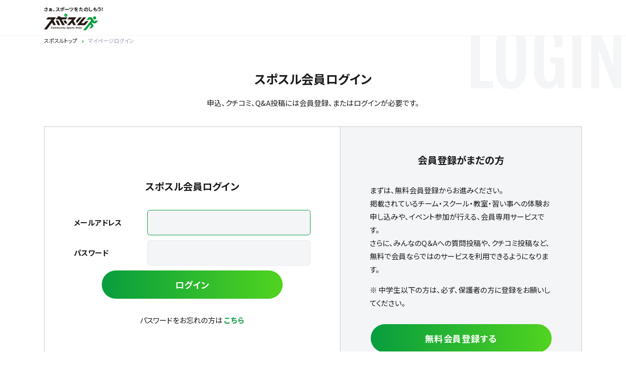

--- FILE ---
content_type: text/html; charset=UTF-8
request_url: https://sposuru.com/mypage/login?url=/tochigi/3857/form
body_size: 2470
content:
<!doctype html>
<html lang="ja">
<head prefix="og: http://ogp.me/ns# fb: http://ogp.me/ns/fb# website: http://ogp.me/ns/websaite#">
<!-- Google Tag Manager -->
<script>(function(w,d,s,l,i){w[l]=w[l]||[];w[l].push({'gtm.start':
new Date().getTime(),event:'gtm.js'});var f=d.getElementsByTagName(s)[0],
j=d.createElement(s),dl=l!='dataLayer'?'&l='+l:'';j.async=true;j.src=
'https://www.googletagmanager.com/gtm.js?id='+i+dl;f.parentNode.insertBefore(j,f);
})(window,document,'script','dataLayer','GTM-T5ZD9Z7');</script>
<!-- End Google Tag Manager -->
<meta charset="UTF-8">
<title id="meta_title">ログインフォーム｜スポスル会員 | 日本最大級のスポーツクチコミサイト【スポスル】</title>
<meta name="viewport" content="width=device-width, initial-scale=1, viewport-fit=cover">
<meta http-equiv="x-ua-compatible" content="IE=edge">
<meta name="format-detection" content="telephone=no">
<meta property="og:type" content="website">
<meta property="og:image" content="https://sposuru.com/img/common/ogp.jpg" />
<meta id="meta_description" name="description" content="スポスル会員専用のログインフォームのページです。" />
<meta id="meta_og_description" property="og:description" content="スポスル会員専用のログインフォームのページです。" />
<meta id="meta_og_title" property="og:title" content="ログインフォーム｜スポスル会員" />
<meta property="og:url" content="https://sposuru.com/mypage/login?url=%2Ftochigi%2F3857%2Fform" />
<meta property="og:site_name" content="スポスル" />
<meta property="og:locale" content="ja_JP" />
<meta name="twitter:card" content="summary_large_image">
<meta name="twitter:title" content="ログインフォーム｜スポスル会員 | 日本最大級のスポーツクチコミサイト【スポスル】">
<link rel="apple-touch-icon" sizes="180x180" href="/img/favicon/apple-touch-icon.png">
<link rel="icon" type="image/png" sizes="32x32" href="/img/favicon/favicon-32x32.png">
<link rel="icon" type="image/png" sizes="16x16" href="/img/favicon/favicon-16x16.png">
<link rel="manifest" href="/img/favicon/site.webmanifest">
<link rel="mask-icon" href="/img/favicon/safari-pinned-tab.svg" color="#079d3e">
<link rel="shortcut icon" href="/img/favicon/favicon.ico">
<meta name="msapplication-TileColor" content="#ffffff">
<meta name="msapplication-config" content="/img/favicon/browserconfig.xml">
<meta name="theme-color" content="#ffffff">
<meta name="apple-mobile-web-app-title" content="スポスル">
<meta name="application-name" content="スポスル">
<meta name="facebook-domain-verification" content="9omhodnh6394o8l4ed73c142efe9rm" />

<link rel="preconnect" href="https://fonts.gstatic.com">
<link href="https://fonts.googleapis.com/css2?family=Fjalla+One&family=Lato:wght@700&family=Noto+Sans+JP:wght@400;500;700&display=swap" rel="stylesheet"><link href="/css/reset.min.css" rel="stylesheet">
<link href="/css/all.min.css" rel="stylesheet">
<link href="/css/common.css" rel="stylesheet">
<link href="/css/login.css" rel="stylesheet">
</head>

<body>
	<!-- WRAPPER -->
	<div class="remodal-bg">
		<header>
			<div class="inner">
				<div class="logo-nav">
					<a href="../" class="logo">
						<span>さぁ、スポーツをたのしもう！</span>
						<img src="/img/common/logo.svg" alt="スポスル" loading="lazy"/>
					</a>
				</div>
			</div>
		</header>

		<main role="main">
			<ol class="breadcrumb__list inner" itemscope="" itemtype="https://schema.org/BreadcrumbList">
				<li class="breadcrumb__item" itemprop="itemListElement" itemscope="" itemtype="https://schema.org/ListItem"><a href="https://sposuru.com" itemprop="item"><span itemprop="name">スポスルトップ</span></a><meta itemprop="position" content="1"></li>
				<li class="breadcrumb__item" itemprop="itemListElement" itemscope="" itemtype="https://schema.org/ListItem"><span itemprop="name">マイページログイン</span><meta itemprop="position" content="2"></li>
			</ol>

			<div id="login">
				<div class="main-ttl inner">
					<h1>スポスル会員ログイン<span>申込、クチコミ、Q&A投稿には会員登録、またはログインが必要です。</span></h1>
					<p class="back-text en-main">LOGIN</p>
				</div>
				<div class="inner user">
					<div id="form-mail-pass">
						<h2>スポスル会員ログイン</h2>
						<div class="form-post">
							<form action="https://sposuru.com/mypage/login" method="post">
								<input type="hidden" name="_token" value="zWBabP5UFBaPfIwELZhQ8a79Y4U1wlERUidpD5Gm">								<dl>
									<dt>メールアドレス</dt>
									<dd>
										<label><input type="email" name="email" value="" /></label>
																			</dd>
								</dl>
								<dl>
									<dt>パスワード</dt>
									<dd>
										<label><input type="password" name="password" /></label>
																			</dd>
								</dl>
  																<button type="submit" class="btn btn-reverse btn-large">ログイン</button>
							</form>
							<p class="forgotten">パスワードをお忘れの方は<a href="https://sposuru.com/reset_mail">こちら</a></p>
						</div>
					</div>
					<div class="gray-border-box">
						<h2>会員登録がまだの方</h2>
						<p>まずは、無料会員登録からお進みください。<br>
						掲載されているチーム・スクール・教室・習い事への体験お申し込みや、イベント参加が行える、会員専用サービスです。<br>
						さらに、みんなのQ＆Aへの質問投稿や、クチコミ投稿など、無料で会員ならではのサービスを利用できるようになります。</p>
						<p>※ 中学生以下の方は、必ず、保護者の方に登録をお願いしてください。</p>
						<a href="https://sposuru.com/register_mail" class="btn btn-reverse btn-large">無料会員登録する</a>
					</div>
				</div>
			</div>
		</main>
		<footer class="no-style">
			<small>&copy; スポスル All Rights Reserved.</small>
		</footer>
	</div>
	<!-- / WRAPPER -->

<script src="/js/jquery-3.6.0.min.js"></script>
<script src="/js/common.js"></script>
<script>
$(function(){
	$("input[name=email]").focus();
});
</script>
</body>
</html>

--- FILE ---
content_type: text/css
request_url: https://sposuru.com/css/common.css
body_size: 12125
content:
*{outline:none}html{font-size:62.5%}body{font-size:1.4rem;font-family:'Noto Sans JP', sans-serif;line-height:1.8;-webkit-text-size-adjust:100%;word-wrap:break-word;-webkit-font-feature-settings:"palt";font-feature-settings:"palt";word-break:break-all;font-weight:400}@media (min-width: 561px){body{font-size:1.5rem}}body.fixed{position:fixed}body,a,.cl-primary{color:#191919}a,small,input,textarea,select,button{display:block}a{text-decoration:none}a:hover{color:#079D3E}a,a img,a svg,.btn,input{transition:all .2s ease}img{width:100%;max-width:100%;height:auto !important}input,textarea,select,button{cursor:pointer;line-height:1;appearance:none;-webkit-appearance:none;-moz-appearance:none;outline:none;border:none}@media (min-width: 561px){input,textarea,select,button{font-size:1.5rem}}select::-ms-expand{display:none}input:-webkit-autofill{-webkit-box-shadow:0 0 0px 1000px white inset}input[type="text"]:focus,input[type="email"]:focus,input[type="password"]:focus,input[type="tel"]:focus,input[type="number"]:focus,textarea:focus{cursor:text}input[type="text"],input[type="email"],input[type="password"],input[type="tel"],input[type="number"],textarea{background:#F4F5F7;padding:10px 20px;font-size:1.4rem;border-radius:100px;width:100%}textarea:not(#message){min-height:200px;line-height:1.8;overflow-y:auto;font-size:1.4rem;-webkit-overflow-scrolling:touch;overflow-scrolling:touch;border-radius:6px}textarea{line-height:1.8;overflow-y:auto;font-size:1.4rem;-webkit-overflow-scrolling:touch;overflow-scrolling:touch;border-radius:6px}:disabled{cursor:not-allowed}::placeholder{color:#B3B5BA;font-size:1.5rem;font-weight:700}table{width:100%;border-collapse:collapse;border-spacing:0}th,td{padding:12px 15px;vertical-align:top;line-height:1.6}th{text-align:center;vertical-align:top}ol,ul{list-style:none;margin:0;padding:0}sup{display:inline-block;vertical-align:super}.txt-center{text-align:center}.txt-left{text-align:left}.txt-right{text-align:right}.scroll-x{overflow-x:auto;-webkit-overflow-scrolling:touch}.cl-secondary{color:#079D3E}.btn{text-align:center;line-height:1;padding:8px 10px 10px;width:100%;max-width:370px;margin:0 auto;color:#079D3E;border:2px solid #079D3E;border-radius:100px;font-weight:700}.btn:hover{background-size:180% auto;background-image:linear-gradient(to right, #079D3E 0%, #8CFF07 100%);color:#fff}.btn.btn-reverse-blue:hover{background-size:180% auto;background-image:linear-gradient(to right, #0D95F9 0%, #C7F8FC 100%);color:#fff}.btn-reverse{background-size:180% auto;background-image:linear-gradient(to right, #079D3E 0%, #8CFF07 100%);border:none;color:#fff}.btn-reverse:hover{background-position:right center}.btn-reverse-blue{background-size:180% auto;background-image:linear-gradient(to right, #0D95F9 0%, #C7F8FC 100%);border:none;color:#fff}.btn-reverse-blue:hover{background-position:right center}.btn-large{font-size:1.6rem;padding:15px;min-width:270px;margin-top:20px;position:relative;z-index:1;letter-spacing:0.05em}@media (min-width: 561px){.btn-large{font-size:1.8rem;padding:20px;min-width:290px;margin-top:30px}}.btn-large i{transition:all .2s ease;font-size:1.7rem;margin-right:10px}.btn-accent{background:#F6FF14 !important;color:#191919 !important}.btn-accent:hover i{color:#079D3E}.btn-yellow{background:#FEEF34;color:#191919;border-color:#FEEF34}.btn-yellow:hover{background:#FEEF34;color:#079D3E}.btn-black{color:#191919;border-color:#191919}.btn-black:hover{background:none;border-color:#079D3E;color:#079D3E}.btn-red{color:#D00000;border-color:#D00000}.btn-red:hover{background:#D00000;border-color:#D00000;color:white}.btn-gray{background:#B5B7BE;border:2px solid #B5B7BE;color:#fff}.btn-gray:hover{color:#F6FF14;background:#B5B7BE;border:2px solid #B5B7BE}.btn-blue{background:#026DAF;color:#fff;border-color:#026DAF}.btn-blue:hover{background:#026DAF;color:#FEEF34}.btn-blue-reverse{background:#FFF;color:#026DAF;border-color:#026DAF}.btn-blue-reverse:hover{background:#026DAF;color:#FFF}.btn-pink{background:#E60096;color:#fff;border-color:#E60096}.btn-pink:hover{background:#E60096;color:#FEEF34}.btn-pink-reverse{background:#FFF;color:#E60096;border-color:#E60096}.btn-pink-reverse:hover{background:#E60096;color:#FFF}.btn-off{background:#E5E9EF;border:2px solid #E5E9EF;color:#fff;pointer-events:none}.btn-off:hover{color:#FFF;background:#E5E9EF;border:2px solid #E5E9EF}.btn-favorite{display:inline-block;background:#fff;text-align:center;line-height:1;padding:10px 15px;margin:0 auto;color:#E5007B;border:2px solid #E5007B;border-radius:100px;font-weight:700;cursor:pointer}.btn-favorite::before{font-family:"Font Awesome 5 Pro" !important;font-weight:400;content:"\f005";display:inline-block;margin-right:5px;transform:translateY(0)}.btn-favorite:hover{color:#E5007B !important}.btn-favorite-checked::before{font-weight:900;animation:favorite 0.2s 1 ease-out}@keyframes favorite{0%{opacity:0;transform:scale(2, 2)}100%{opacity:1;transform:scale(1, 1)}}.fav-number{position:absolute;top:-8px;right:-23px;line-height:23px;background:#FF9D00;border-radius:100px;color:#fff;text-align:center;font-size:1.3rem;width:23px;height:23px;font-weight:700}@media (min-width: 1025px){.mb-display{display:none !important}}.pc-display{display:none}@media (min-width: 1025px){.pc-display{display:block}}.inner{padding-left:7vw;padding-right:7vw;max-width:calc(1680px + 14vw);margin-left:auto;margin-right:auto}main .breadcrumb__list:nth-of-type(3),main .breadcrumb__list:nth-of-type(4),main .breadcrumb__list:nth-of-type(5){display:none}@media (min-width: 1025px){main .breadcrumb__list:nth-of-type(3),main .breadcrumb__list:nth-of-type(4),main .breadcrumb__list:nth-of-type(5){display:block}}main .breadcrumb__list:last-of-type{margin-bottom:8px}.breadcrumb__list{text-overflow:ellipsis;-webkit-text-overflow:ellipsis;-moz-text-overflow:ellipsis;overflow:hidden;white-space:nowrap;padding-left:5vw;padding-right:5vw;line-height:1.2}@media (min-width: 1025px){.breadcrumb__list{padding-left:7vw;padding-right:7vw}}.breadcrumb__list li{margin-right:10px;white-space:nowrap;display:inline;position:relative;white-space:nowrap;line-height:1.0;font-size:1.1rem}.breadcrumb__list li:last-child,.breadcrumb__list li:last-child a{color:#939AAD}.breadcrumb__list li:not(:last-child):after{content:"";position:absolute;top:50%;right:0;width:4px;height:4px;border-top:1px solid #079D3E;border-right:1px solid #079D3E;transform:rotate(45deg)}.breadcrumb__list li a{display:inline;padding-right:12px}.remodal-is-locked .mb-nav{display:none}.mb-nav-opened{pointer-events:none}#mb-nav-wrp{width:30px;flex-shrink:0}@media (min-width: 1025px){#mb-nav-wrp{display:none}}#mb-nav-wrp #mb-nav-tgl{display:none}#mb-nav-wrp label{cursor:pointer}#mb-nav-wrp .mb-nav-open{position:absolute;right:0;top:0;z-index:999;width:54px;height:54px;transition:background 0.5s,transform 0.5s cubic-bezier(0.76, 0.52, 0.29, 1.25)}#mb-nav-wrp .mb-nav-open::before,#mb-nav-wrp .mb-nav-open::after{content:""}#mb-nav-wrp .mb-nav-open span,#mb-nav-wrp .mb-nav-open::before,#mb-nav-wrp .mb-nav-open::after{content:"";position:absolute;top:50%;left:30%;width:40%;border-bottom:1px solid #191919;transition:transform 0.5s cubic-bezier(0.76, 0.52, 0.29, 1.25)}#mb-nav-wrp .mb-nav-open::before{transform:translateY(-6px)}#mb-nav-wrp .mb-nav-open::after{transform:translateY(6px)}#mb-nav-wrp .mb-nav-open .fav-number{top:11px;left:auto;right:7px;width:16px;height:16px;font-size:1rem;border:none;transition:none;line-height:16px;font-weight:300}#mb-nav-wrp.after-login #mb-nav-tgl:checked+.mb-nav-open::before,#mb-nav-wrp.after-login #mb-nav-tgl:checked+.mb-nav-open::after{border-color:#fff}#mb-nav-wrp.before-login .nav-wrp:first-child{border-bottom:solid 1px #191919;margin-top:60px;margin-bottom:15px;padding-bottom:15px}#mb-nav-wrp .mb-nav-close{z-index:99;width:100%;height:100%;top:0;right:0;pointer-events:none;transition:background .5s}#mb-nav-wrp #mb-nav-tgl:checked+.mb-nav-open{background:none}#mb-nav-wrp #mb-nav-tgl:checked+.mb-nav-open span{transform:scaleX(0)}#mb-nav-wrp #mb-nav-tgl:checked+.mb-nav-open::before{transform:rotate(45deg)}#mb-nav-wrp #mb-nav-tgl:checked+.mb-nav-open::after{transform:rotate(-45deg)}#mb-nav-wrp #mb-nav-tgl:checked+.mb-nav-open::before,#mb-nav-wrp #mb-nav-tgl:checked+.mb-nav-open::after{border-color:#191919}#mb-nav-wrp #mb-nav-tgl:checked ~ .mb-nav-close{background:rgba(43,46,56,0.6);position:fixed;left:0;top:0;z-index:1}#mb-nav-wrp .mb-nav{z-index:991;position:fixed;overflow:auto;top:0;left:20vw;width:80vw;height:100%;background:#fff;padding-bottom:5vh;transform:translateX(100vw);transition:transform 0.5s cubic-bezier(0.33, 1.01, 0.33, 0.97)}#mb-nav-wrp .mb-nav .points-owned{margin-bottom:0;padding-bottom:0;box-shadow:none;border-radius:0}#mb-nav-wrp .mb-nav .points-owned .grad p{font-size:1.8rem}#mb-nav-wrp .mb-nav .points-owned .grad p span{font-size:3.2rem}#mb-nav-wrp .mb-nav .points-owned .btn{padding-left:20px;padding-right:20px;border-color:#FFF;color:#FFF}#mb-nav-wrp .mb-nav .profile-wrp{display:flex;align-items:center;justify-content:space-between;line-height:1;margin-top:15px;margin-bottom:15px}#mb-nav-wrp .mb-nav .profile-wrp .avatar{width:40px;overflow:hidden;border-radius:50%;flex-shrink:0}#mb-nav-wrp .mb-nav .profile-wrp .avatar img{height:40px !important;object-fit:cover}#mb-nav-wrp .mb-nav .profile-wrp .name{flex:1;margin-left:10px;margin-right:10px;font-weight:700}#mb-nav-wrp .mb-nav .profile-wrp .btn{border-color:#026DAF;color:#026DAF;font-size:1.0rem;width:auto;padding:5px 8px 7px}#mb-nav-wrp .mb-nav .profile-wrp .btn:hover{background:#026DAF;color:#FFF}#mb-nav-wrp .mb-nav .mypage-nav-wrp{border-bottom:solid 1px #191919;margin-bottom:15px;padding-bottom:15px}#mb-nav-wrp .mb-nav .mypage-nav-wrp li:first-child a .rightbox{border-top:solid 1px #F4F5F7}#mb-nav-wrp .mb-nav .profile-wrp,#mb-nav-wrp .mb-nav .mypage-nav-wrp,#mb-nav-wrp .mb-nav .nav-wrp{margin-left:5vw;margin-right:5vw}#mb-nav-wrp .mb-nav .mypage-nav-wrp li a,#mb-nav-wrp .mb-nav .nav-wrp li a{display:flex;font-size:1.4rem;line-height:1}#mb-nav-wrp .mb-nav .mypage-nav-wrp li a .leftbox,#mb-nav-wrp .mb-nav .nav-wrp li a .leftbox{width:44px;text-align:center;flex-shrink:0;padding-top:12px}#mb-nav-wrp .mb-nav .mypage-nav-wrp li a .rightbox,#mb-nav-wrp .mb-nav .nav-wrp li a .rightbox{padding:12px 0 15px;flex:1;color:#191919;border-bottom:solid 1px #F4F5F7;overflow:hidden;text-overflow:ellipsis;-webkit-text-overflow:ellipsis;white-space:nowrap}#mb-nav-wrp .mb-nav .mypage-nav-wrp li a .rightbox .number,#mb-nav-wrp .mb-nav .nav-wrp li a .rightbox .number{font-size:1.1rem;padding:1px 5px 3px;border-radius:20px;margin-left:10px;color:#fff;background:#FE9D00}#mb-nav-wrp .mb-nav .mypage-nav-wrp li:last-child a .rightbox,#mb-nav-wrp .mb-nav .nav-wrp li:last-child a .rightbox{border-bottom:none}#mb-nav-wrp #mb-nav-tgl:checked ~ .mb-nav{transform:none}#mb-nav-foot{position:fixed;left:0;bottom:0;box-shadow:0 -2px 20px rgba(0,0,0,0.1);background:#ffff;width:100%;z-index:10}#mb-nav-foot>ul{display:flex}#mb-nav-foot>ul>li{width:100%;position:relative}#mb-nav-foot>ul>li a{text-align:center;padding:9px 0}#mb-nav-foot>ul>li a i{font-size:1.6rem}#mb-nav-foot>ul>li a span{display:block;line-height:1;font-size:1rem}#mb-nav-foot>ul>li a .fav-number{top:10px;right:auto;left:50%;margin-left:10px;line-height:23px}@media (min-width: 1025px){#mb-nav-foot{display:none}}header{width:100%;background:#fff;padding:10px 0;position:-webkit-sticky;position:sticky;top:0;left:0;z-index:11;border-bottom:1px solid #F4F5F7}header.scroll{box-shadow:0 3px 10px rgba(0,0,0,0.05);border-bottom:none}header .inner{display:flex;justify-content:space-between;align-items:center;padding-left:5vw;padding-right:5vw}@media (min-width: 1025px){header .inner{padding-left:7vw;padding-right:7vw}}header .logo-nav{display:flex;align-items:center}header .logo-nav .logo img{width:auto;height:34px !important;text-align:center}@media (min-width: 1025px){header .logo-nav .logo img{margin-right:25px}}header .logo-nav .logo span{display:none}@media (min-width: 1025px){header .logo-nav .logo span{display:block;font-size:1rem;font-weight:700}}header .logo-nav .search-wrap{position:relative;width:200px;display:none}@media (min-width: 1261px){header .logo-nav .search-wrap{display:block;width:240px}}header .logo-nav .search-wrap .search{padding-right:45px;width:100%}header .logo-nav .search-wrap .search-btn{position:absolute;top:50%;right:10px;margin-top:-13px;font-weight:400;font-size:1.7rem;color:#079D3E;background:none}header .gl-nav{margin-left:auto}header .gl-nav ul{display:flex;justify-content:flex-end;align-items:center}header .gl-nav ul li{position:relative}header .gl-nav ul li a{font-size:1.4rem;font-weight:600}header .gl-nav ul li a>i{margin-right:7px}header .gl-nav ul li a.btn{display:flex;justify-content:center;align-items:center}@media (min-width: 561px){header .gl-nav ul li a.btn{min-width:137px}}header .gl-nav ul li a.btn i{font-size:1.2rem;margin-right:5px}@media (min-width: 561px){header .gl-nav ul li a.btn i{font-size:1.7rem;margin-right:8px}}header .gl-nav ul li a.btn span{font-size:1.2rem}@media (min-width: 561px){header .gl-nav ul li a.btn span{font-size:1.5rem}}header .gl-nav ul li.nav-faq{margin-right:25px}header .gl-nav ul li.nav-fav{margin-right:30px}header .gl-nav ul li.nav-my-page{margin-left:30px}header .gl-nav ul li.nav-my-page .fav-number{right:-3px}header .gl-nav ul li.nav-regist{margin-right:5px}@media (min-width: 561px){header .gl-nav ul li.nav-regist{margin-right:15px}}.en-main{font-family:'Fjalla One', sans-serif;font-weight:400}.en{font-family:-apple-system, BlinkMacSystemFont, Arial, Helvetica, "sans-serif";font-weight:700;letter-spacing:0}.sec{padding-top:40px;padding-bottom:40px}@media (min-width: 561px){.sec{padding-top:80px;padding-bottom:80px}}@media (min-width: 1025px){.search-wrp .search-box{display:flex;justify-content:center;align-items:center}}.search-wrp .search-box .form-group{position:relative;margin-bottom:10px;cursor:pointer}@media (min-width: 1025px){.search-wrp .search-box .form-group{margin-bottom:0;border-right:1px solid #F4F5F7}}@media (min-width: 1025px){.search-wrp .search-box .form-group.area .nice-select{border-radius:100px 0 0 100px}}.search-wrp .search-box .form-group .custom-select{position:relative;font-weight:700}.search-wrp .search-box .form-group .custom-select i{position:absolute;left:28px;top:50%;margin-top:-0.8rem;color:#079D3E;font-size:1.6rem;line-height:1;z-index:1}@media (min-width: 1025px){.search-wrp .search-box .form-group .custom-select i{left:20px}}.search-wrp .search-box .form-group label{cursor:pointer;line-height:44px;padding:0 30px;display:block;position:absolute;z-index:1}@media (min-width: 1025px){.search-wrp .search-box .form-group label{line-height:60px}}.search-wrp .search-box .form-group label i{color:#079D3E;font-size:1.6rem;margin-right:10px}.search-wrp .search-box .form-group label span{font-size:1.7rem;font-weight:700}.search-wrp .search-box .form-group .modal-search{border:none;line-height:1;float:none;background:#fff;height:44px;padding:12px 20px 12px 55px;border-radius:100px;font-size:1.7rem;text-overflow:ellipsis;white-space:nowrap;overflow:hidden}@media (min-width: 1025px){.search-wrp .search-box .form-group .modal-search{height:60px;width:250px;padding:20px 30px 20px 45px;border-radius:0}.search-wrp .search-box .form-group .modal-search::after{right:20px;border-width:0 2px 2px 0;width:7px;height:7px;border-bottom:2px solid #079D3E;border-right:2px solid #079D3E;content:'';display:block;margin-top:-4px;pointer-events:none;position:absolute;top:50%;-webkit-transform-origin:66% 66%;-ms-transform-origin:66% 66%;transform-origin:66% 66%;-webkit-transform:rotate(45deg);-ms-transform:rotate(45deg);transform:rotate(45deg);-webkit-transition:all 0.15s ease-in-out;transition:all 0.15s ease-in-out}}.search-wrp .search-box .form-group .modal-search-area{border-radius:100px}@media (min-width: 1025px){.search-wrp .search-box .form-group .modal-search-area{border-radius:100px 0 0 100px;text-overflow:ellipsis;white-space:nowrap;overflow:hidden}}.search-wrp .search-box .form-group .nice-select{height:44px;padding:12px 20px 12px 55px;border-radius:100px;font-size:1.7rem}@media (min-width: 1025px){.search-wrp .search-box .form-group .nice-select{height:60px;width:250px;padding:20px 30px 20px 45px;border-radius:0}}.search-wrp .search-box .form-group .nice-select.open{border-radius:22px 22px 0 0}@media (min-width: 561px){.search-wrp .search-box .form-group .nice-select.open{border-radius:0}}.search-wrp .search-box .form-group .nice-select .list{border-radius:0 0 22px 22px;margin-top:0;border:solid 1px #F4F5F7;border-width:0 1px 1px 1px}@media (min-width: 561px){.search-wrp .search-box .form-group .nice-select .list{border-radius:0 0 10px 10px}}.search-wrp .search-box .form-group .nice-select span.current{font-weight:700}.search-wrp .search-btn{background:#079D3E;width:100%;border-radius:100px}@media (min-width: 1025px){.search-wrp .search-btn{border-radius:0 100px 100px 0;width:105px;height:61px;font-size:2.1rem}}.search-wrp .search-btn i{color:#fff;font-size:1.9rem;line-height:44px;transition:all .2s ease}.search-wrp .search-btn:hover i{font-size:2.8rem}.thumb-list a:hover img{transform:scale(1.2)}.thumb-list a .img{position:relative;box-shadow:0 3px 10px rgba(0,0,0,0.16);border-radius:10px;overflow:hidden}.thumb-list a .img img{border-radius:10px}.thumb-list a .img .label{top:0;padding:0 5px 0 10px;border-radius:6px 0 0 0}.thumb-list a .summary{margin-top:10px}.thumb-list a .summary .title{font-size:1.6rem;font-weight:700}.thumb-list a .summary .place{font-size:1.2rem;font-weight:400;margin-top:7px}.thumb-list a .disc{color:#191919;font-size:1.1rem;margin-top:10px;line-height:1.7}@media (min-width: 561px){.thumb-list a .disc{font-size:1.5rem;margin-top:15px;line-height:1.6}}.catch{position:absolute;width:100%;line-height:1;text-align:center}.scroll-wrap{overflow-y:hidden;overflow-x:auto;overflow-scrolling:touch;-webkit-overflow-scrolling:touch}footer{padding-top:40px;padding-bottom:140px;background:#FEEF34 url("../img/common/footer-bg-sp.jpg") right bottom no-repeat;background-size:100% auto;position:relative;overflow:hidden;margin-bottom:56px}@media (min-width: 561px){footer{padding-top:80px;padding-bottom:200px;background-image:url("../img/common/footer-bg.jpg");background-size:1200px auto}}@media (min-width: 1025px){footer{margin-bottom:0;margin-top:80px}}@media (min-width: 1025px){footer .search{display:flex;justify-content:space-between}}@media (min-width: 1025px){footer .search>div{width:48%}}footer .search>div.area{margin-bottom:40px}@media (min-width: 1025px){footer .search>div.area{margin-bottom:0}}footer .search .footer-title-wrp{display:flex;align-items:flex-end;justify-content:space-between;padding-bottom:15px;margin-bottom:15px;border-bottom:solid 2px #191919}footer .search .footer-title-wrp .footer-title{font-size:1.7rem;line-height:1}footer .search .footer-title-wrp .footer-title span{font-size:1.3rem;margin-left:15px;vertical-align:bottom;color:#079D3E}footer .search .footer-title-wrp a{line-height:1;font-size:1.2rem;text-align:right}footer .search .footer-title-wrp a span{display:none}@media (min-width: 561px){footer .search .footer-title-wrp a span{display:inline-block}}footer .search .footer-title-wrp a i{margin-left:5px;color:#079D3E}@media (min-width: 561px){footer .search .footer-title-wrp a i{display:none}}footer .search dl{display:flex;font-size:1.1rem;margin-bottom:20px;line-height:1}@media (min-width: 561px){footer .search dl{font-size:1.4rem}}footer .search dl dt{min-width:100px;font-weight:700;text-align:right;padding-right:25px;white-space:nowrap}@media (min-width: 561px){footer .search dl dt{min-width:120px;padding-right:30px}}footer .search dl dd{flex:1}footer .search dl dd ul{display:flex;flex-wrap:wrap;margin-bottom:-7px}footer .search dl dd ul li{margin-bottom:7px}footer .search dl dd ul li a{position:relative;white-space:nowrap}footer .search dl dd ul li a:after{content:"/";display:inline;margin:0 3px}footer .search dl dd ul li a:hover:after{color:#191919}footer .category{margin-bottom:30px}footer .category ul,footer .keywords ul{display:flex;flex-wrap:wrap}footer .category ul li,footer .keywords ul li{margin:0 7px 7px 0}footer .category ul li a,footer .keywords ul li a{font-size:1.1rem;border:1px solid #191919;border-radius:100px;padding:5px 12px;text-align:center}@media (min-width: 561px){footer .category ul li a,footer .keywords ul li a{font-size:1.3rem}}footer .category ul li a:hover,footer .keywords ul li a:hover{border:1px solid #079D3E;background:#079D3E;color:#fff}footer .foot-nav{position:relative;z-index:2;margin-top:50px;padding-top:30px;display:flex;flex-direction:column-reverse}@media (min-width: 561px){footer .foot-nav{display:flex;flex-direction:row;padding-top:40px}}footer .foot-nav:after{content:"";width:100%;height:2px;background:#191919;position:absolute;left:0;top:-12px}footer .foot-nav .logo-box{width:160px;flex-shrink:0;margin-left:auto;margin-right:auto}@media (min-width: 561px){footer .foot-nav .logo-box{margin-right:40px;margin-left:0}}@media (min-width: 769px){footer .foot-nav .logo-box{margin-right:60px}}@media (min-width: 1025px){footer .foot-nav .logo-box{margin-right:80px}}footer .foot-nav .logo-box .logo{margin:0 auto 20px}footer .foot-nav .logo-box small{font-size:1rem;text-align:center}@media (min-width: 561px){footer .foot-nav .logo-box small{text-align:left}}footer .foot-nav nav ul{width:100%;display:flex;flex-wrap:wrap;justify-content:space-between}@media (min-width: 561px){footer .foot-nav nav ul{width:auto;justify-content:flex-start;margin-right:-13px}}footer .foot-nav nav ul li{margin-bottom:10px;text-align:center;width:48%}@media (min-width: 561px){footer .foot-nav nav ul li{width:auto;text-align:left;margin-right:13px}footer .foot-nav nav ul li:not(:last-child) a{padding-right:13px;position:relative}footer .foot-nav nav ul li:not(:last-child) a:after{content:"";position:absolute;width:1px;height:14px;top:50%;right:0;margin-top:-7px;background:rgba(0,0,0,0.5)}}footer .foot-nav nav ul li a{font-size:1.3rem}footer .foot-nav nav .sns{display:flex;justify-content:center;align-items:center;margin:20px -35px 40px 0}@media (min-width: 561px){footer .foot-nav nav .sns{justify-content:flex-start;margin-top:10px}}footer .foot-nav nav .sns a{margin-right:30px}footer .foot-nav nav .sns a:hover svg{fill:#079D3E}footer .foot-nav nav .sns a.fb svg{width:24px}footer .foot-nav nav .sns a.tw svg{width:25px}footer .foot-nav nav .sns a.insta svg{width:22px}footer .foot-nav nav .sns a.line svg{width:22px}footer .catch{display:none}@media (min-width: 1261px){footer .catch{display:block;font-size:15rem;line-height:.9;right:6vw;bottom:-20px;width:auto;z-index:1}}footer .title-cmn{letter-spacing:0.05em;position:relative;margin-bottom:30px}footer .title-cmn:after{content:"";width:100%;height:2px;background:#191919;position:absolute;left:0;bottom:-12px}footer.no-style{background:none;text-align:center;margin-bottom:0}footer.no-style small{font-size:1.0rem;color:#B5B7BE}.nice-select{border:none;line-height:1;float:none;background:#fff}.nice-select:focus{outline:0}.nice-select:after{right:20px;border-color:#079D3E;border-width:0 2px 2px 0;width:7px;height:7px}.nice-select .current{text-overflow:ellipsis;overflow:hidden;white-space:nowrap;display:block}.nice-select .list{max-height:300px;overflow-y:auto;width:100%;box-shadow:0 30px 30px rgba(0,0,0,0.1)}@media (min-width: 561px){.nice-select .list{max-height:450px}}.nice-select ::-webkit-scrollbar{width:10px}.nice-select ::-webkit-scrollbar-track{border-radius:10px}.nice-select ::-webkit-scrollbar-thumb{background-color:rgba(0,0,0,0.3);border-radius:10px;box-shadow:0 0 0 1px rgba(255,255,255,0.3)}.nice-select .option{font-size:1.4rem;white-space:normal;line-height:1.6;padding-top:8px;padding-bottom:8px}.label{color:#191919;font-size:1.4rem;background:rgba(242,252,1,0.9);position:absolute;left:0;line-height:33px;text-align:center}.label:after{content:"";position:absolute;top:0;right:-20px;width:0;height:0;border-style:solid;border-width:33px 20px 0 0;border-color:rgba(242,252,1,0.9) transparent transparent transparent}.checkbox li{position:relative}.checkbox li::before{content:"";position:absolute;width:17px;height:17px;left:0;top:0;border-radius:4px;background:#FFF}.checkbox label{cursor:pointer;position:relative;padding-left:25px;margin:0 22px 10px 0;display:block;line-height:1.5;min-height:17px}.checkbox label:before{content:"";position:absolute;width:17px;height:17px;left:0;top:0;border:1px solid #CACACA;z-index:3;border-radius:4px}.checkbox label:after{content:"";position:absolute;top:2px;left:6px;display:block;width:5px;height:10px;border-right:2px solid #079D3E;border-bottom:2px solid #079D3E;transform:rotate(45deg);-webkit-transform:rotate(45deg);-moz-transform:rotate(45deg);z-index:1}.checkbox label input[type="checkbox"]{appearance:none;-moz-appearance:none;-webkit-appearance:none;position:absolute;left:-40px;width:17px;height:17px;display:block;box-shadow:40px 0 #FFF;z-index:2;margin:0;padding:0;border-radius:4px}.checkbox label input[type="checkbox"]:focus{box-shadow:40px 0 #FFF;background:#FFF}.checkbox label input[type="checkbox"]:checked{display:none}.pagenavi{text-align:center;position:relative;border-top:1px solid #CACACA;border-bottom:1px solid #CACACA;margin-bottom:50px;padding:20px 0}.pagenavi h3{font-size:1.6rem}@media (min-width: 561px){.pagenavi h3{margin-right:1.8rem}}.pagenavi p{font-size:1.2rem}@media (min-width: 561px){.pagenavi p{margin-right:1.4rem}}.pagenavi a{display:flex;align-items:center;position:absolute;font-weight:700;padding:0 25px;height:100%;top:0;color:#079D3E;font-size:1.5rem}.pagenavi a:hover{background:#F4F5F7}.pagenavi a.prev{left:0}.pagenavi a.prev i{margin-right:10px}.pagenavi a.next{right:0}.pagenavi a.next i{margin-left:10px}.main-ttl{position:relative}.main-ttl h1{text-align:center;font-size:1.9rem;font-weight:900;margin-bottom:10px;padding:0 0 10px}@media (min-width: 561px){.main-ttl h1{font-size:2.5rem;padding:40px 0 10px;margin-bottom:40px}}.main-ttl .back-text{position:absolute;white-space:nowrap;font-size:11rem;color:#F4F5F7;line-height:1;z-index:-1;top:-50px;left:0;width:100%;overflow:hidden;text-align:right}@media (min-width: 561px){.main-ttl .back-text{font-size:15rem;right:7vw}}.iframe-wrap{position:relative;padding-bottom:56.25%;height:0;overflow:hidden}.iframe-wrap iframe{position:absolute;top:0;left:0;width:100%;height:100%}.remodal-bg{max-width:100vw}.remodal-wrapper{max-width:100vw;height:100vh}.remodal{padding:50px 20px;border-radius:20px;max-width:860px;overflow:hidden}@media (min-width: 561px){.remodal{padding-left:30px;padding-right:30px}}@media (min-width: 769px){.remodal{padding:60px 80px}}.remodal .remodal-close{right:20px;left:auto;top:20px}.remodal .remodal-close:before{font-family:"Font Awesome 5 Pro" !important;content:'\f00d';font-weight:300;font-size:2.2rem}.remodal .remodal-close:hover,.remodal .remodal-close:focus{color:#191919}.remodal .remodal-back{position:absolute;display:block;overflow:visible;height:35px;margin:0;padding:0;cursor:pointer;transition:color 0.2s;text-decoration:none;color:#95979c;border:0;outline:0;background:transparent;left:20px;right:auto;top:20px}.remodal .remodal-back:before{font-family:"Font Awesome 5 Pro" !important;content:'\f323';font-weight:300;font-size:1.5rem;margin-right:5px}.remodal .remodal-back:hover,.remodal .remodal-back:focus{color:#191919}.remodal .modal-title{line-height:1.6;text-align:center;margin-bottom:20px;font-size:1.8rem}@media (min-width: 1025px){.remodal .modal-title{font-size:2.2rem;margin-bottom:30px}}.remodal .modal-content{text-align:left}.remodal .modal-content #map{position:relative;width:100%;overflow:hidden}.remodal .modal-content #map iframe{width:100%;height:450px;border:0}@media (min-width: 1025px){.remodal .modal-content #map{height:100%}.remodal .modal-content #map iframe{width:100%}}.remodal .modal-content .link-list{display:flex;flex-wrap:wrap;align-items:flex-start}.remodal .modal-content .link-list li{margin:0 10px 10px 0}.remodal .modal-content .link-list li a{padding:10px 12px;line-height:1;font-size:1.2rem;background:#F4F5F7;color:#191919;border-radius:30px}.remodal .modal-content .link-list li a:hover{background:#079D3E;color:#fff}table.team-info-table{margin:0 auto 40px;width:100%;max-width:1080px;font-size:1.3rem}@media (min-width: 561px){table.team-info-table{font-size:1.5rem}}table.team-info-table tr{border-top:2px solid #191919;border-bottom:2px solid #191919}table.team-info-table tr th,table.team-info-table tr td{padding-top:10px;padding-bottom:10px;line-height:2}table.team-info-table tr th{text-align:right;width:38%;padding-right:15px;padding-left:0;white-space:nowrap}@media (min-width: 561px){table.team-info-table tr th{padding-left:30px}}table.team-info-table tr td{padding-right:0;padding-left:0}@media (min-width: 561px){table.team-info-table tr td{padding-left:15px}}table.team-info-table tr td p+p{margin-top:15px}table.team-info-table tr td .tag{display:flex;flex-wrap:wrap;margin-top:5px}table.team-info-table tr td .tag li{margin:0 8px 8px 0;padding:6px 8px;font-size:1.0rem;font-weight:700;background:#F4F5F7;border-radius:20px;line-height:1;display:flex;align-items:center}@media (min-width: 561px){table.team-info-table tr td .tag li{font-size:1.2rem;padding-right:12px;padding-left:12px}}table.team-info-table tr td .tag li img{width:auto;height:15px !important;margin-right:5px}table.team-info-table tr td .tag li:last-child{margin-right:0}table.team-info-table tr td .map{display:inline-block;background:#fff;text-align:center;line-height:1;padding:3px 10px;margin:0 auto;color:#079D3E;border:2px solid #079D3E;border-radius:100px;font-size:1.2rem;font-weight:700;margin-left:8px;cursor:pointer}table.team-info-table tr td .map:hover{background:#079D3E;color:#FFF}.swiper-team .swiper-container{padding-bottom:30px}.swiper-team .swiper-container .swiper-wrapper{box-sizing:border-box}.swiper-team .swiper-container .swiper-pagination-bullet{width:10px;height:10px;background-color:#D8DBE6;opacity:1 !important}.swiper-team .swiper-container .swiper-pagination-bullet-active{background-color:#079D3E}.swiper-team .swiper-container .swiper-pagination-bullets-dynamic{bottom:0}.star-box{display:flex;align-items:center}.star-box .star{display:flex;align-items:center;margin-right:5px}.star-box .star li{width:13px;margin-right:2px}.evaluation{display:flex;align-items:center;margin-top:10px}.evaluation .star-box{display:flex;align-items:center}.evaluation .star-box .star{display:flex;align-items:center;justify-content:center;margin-right:5px}.evaluation .star-box .star li{width:15px;margin-right:2px}.evaluation .star-box .en-main{font-size:1.8rem;line-height:1}.evaluation .comment{display:flex;align-items:center;margin-left:15px}.evaluation .comment i{font-size:1.2rem}.evaluation .comment .en-main{font-size:1.4rem;line-height:1;margin-left:5px}.arrow{display:flex;flex-wrap:wrap}.arrow li{margin-right:10px;padding-right:14px;position:relative}.arrow li:not(:last-child)::after{content:"";position:absolute;top:43%;right:0;width:6px;height:6px;border-top:1px solid #079D3E;border-right:1px solid #079D3E;transform:rotate(45deg)}.place{display:flex;flex-wrap:wrap;font-size:1.2rem;margin-top:10px;gap:10px}@media (min-width: 561px){.place{font-size:1.3rem}}.place li{position:relative;display:flex;align-items:center;flex-wrap:wrap}.place li:not(:last-child)::after{content:"";position:absolute;top:35%;right:0;width:5px;height:5px;border-top:1px solid #079D3E;border-right:1px solid #079D3E;transform:rotate(45deg)}@media (min-width: 561px){.place li:not(:last-child)::after{top:40%}}.place li a{white-space:nowrap;line-height:1.0;padding-right:13px;font-size:1.4rem}.place li i{margin-right:8px}.form-flow{text-align:center}.form-flow ul{display:flex;justify-content:center;margin-bottom:20px}.form-flow ul li{display:flex;flex-direction:column;justify-content:center;width:100%;max-width:170px;background:#F4F5F7;border-radius:10px;margin-right:20px;position:relative;padding:15px 10px}@media (min-width: 561px){.form-flow ul li{border-radius:100px;flex-shrink:0}}.form-flow ul li::after{content:"";background:#F4F5F7;height:4px;width:40px;position:absolute;top:50%;right:-30px;transform:translateY(-50%);z-index:-1}.form-flow ul li:last-child{margin-right:0}.form-flow ul li:last-child::after{content:none}.form-flow ul li.current{background:#F6FF14}.form-flow ul li span{line-height:1;color:#079D3E;font-size:1.0rem;display:block;margin-bottom:5px}.form-flow ul li p{line-height:1.2;font-weight:700;font-size:1.2rem}@media (min-width: 561px){.form-flow ul li p{font-size:1.4rem}}@media (min-width: 769px){.form-flow ul li p br.br-sp{display:none}}.form-flow .not-accept{display:inline-block;color:#D00000;font-size:1.7rem;font-weight:700;line-height:1.6;border:2px solid #D00000;border-radius:6px;padding:7px 20px 9px;margin-top:25px;width:100%}@media (min-width: 561px){.form-flow .not-accept{font-size:1.8rem;width:auto}}@media (min-width: 769px){.form-flow .not-accept{font-size:2.0rem}}@media (min-width: 561px){.form-flow .not-accept br{display:none}}.remodal-accordion .accordion-container{margin:0 auto;border-bottom:1px solid #F4F5F7}.remodal-accordion .accordion-title{font-size:1.5rem;padding:15px 0;position:relative;cursor:pointer;user-select:none;margin:0;border-top:1px solid #F4F5F7}@media (min-width: 769px){.remodal-accordion .accordion-title{font-size:1.6rem}}.remodal-accordion .accordion-title::after{font-family:"Font Awesome 5 Pro" !important;font-weight:400;content:"\f107";color:#079D3E;margin-left:30px}.remodal-accordion .accordion-title.is-active::before{opacity:0}.remodal-accordion .accordion-title.is-active::after{font-family:"Font Awesome 5 Pro" !important;font-weight:400;content:"\f106"}.remodal-accordion .accordion-content{overflow:hidden}.remodal-accordion .accordion-content .accordion-inner{margin-top:-100%;transition:all .5s ease}.remodal-accordion .accordion-content.is-open .accordion-inner{margin-top:0;transition:all .5s ease}.remodal-accordion ul.sports-list{display:flex;flex-wrap:wrap}.remodal-accordion ul.sports-list li{width:50%;margin-bottom:10px;font-size:1.4rem}@media (min-width: 769px){.remodal-accordion ul.sports-list li{width:33.33%}}.remodal-accordion .checkbox{margin-left:0}.remodal-accordion .checkbox label{padding-left:30px;line-height:15px;min-height:17px;text-align:left}.remodal-accordion .checkbox label:before{width:17px;height:17px}.remodal-accordion .checkbox label:after{top:2px;left:6px;width:5px;height:10px;border-right:2px solid #079D3E;border-bottom:2px solid #079D3E}.gray-border-box{border:10px solid #F4F5F7;border-radius:10px;max-width:820px;margin:0 auto;padding:30px 20px 40px}@media (min-width: 561px){.gray-border-box{padding-left:40px;padding-right:40px;padding:50px 60px 60px}}@media (min-width: 1025px){.gray-border-box{padding:50px 60px 60px}}.gray-border-box h2{text-align:center;font-size:1.8rem;margin-bottom:20px}@media (min-width: 1025px){.gray-border-box h2{font-size:2rem;margin-bottom:30px}}.gray-border-box p{margin-bottom:15px}.privacy-area{font-size:1.2rem;border-radius:5px;padding:20px 0;text-align:left}.privacy-area span{font-weight:700}.privacy-area a{color:#079D3E;display:inline}.privacy-area a:hover{text-decoration:underline}.privacy-area h4{font-size:1.6rem;line-height:1.6;text-align:center;margin:0 0 15px}@media (min-width: 561px){.privacy-area h4{font-size:1.8rem}}.privacy-area h4 span{color:#079D3E;margin:0 5px;font-size:2.3rem}@media (min-width: 561px){.privacy-area h4 span{font-size:3.0rem}}.privacy-area .note-box{background:#F4F5F7;padding:20px;margin-top:20px;border-radius:10px}.privacy-area .note-box h5{margin:0 0 10px;font-weight:700;text-align:center;font-size:1.6rem;line-height:1.4}@keyframes checks-action-after{from{top:15px;left:9px;width:1px;height:1px}to{top:5px;left:0;width:18px;height:18px}}#form-mail-pass{margin-bottom:50px}@media (min-width: 561px){#form-mail-pass{display:flex;justify-content:center}}#form-mail-pass .form-post{max-width:100%}#form-mail-pass dl{max-width:100%;justify-content:center;border-bottom:none;border-top:none;padding-top:0}@media (min-width: 1025px){#form-mail-pass dl{margin-bottom:15px;max-width:700px}}#form-mail-pass dl dt{padding:10px 30px 0 0}#form-mail-pass dl dd{padding:0}#form-mail-pass dl dd p{width:100%;font-size:1.2rem}@media (min-width: 1025px){#form-mail-pass dl dd p{font-size:1.4rem}}#form-mail-pass dl dd p:before{content:"※"}#form-mail-pass .error{text-align:left;margin-bottom:25px}#form-mail-pass .attention{text-align:center;font-size:1.3rem;margin-bottom:30px}@media (min-width: 561px){#form-mail-pass .attention{font-size:1.4rem}}#form-mail-pass .attention a{display:inline;color:#079D3E}#form-mail-pass .forgotten{text-align:center;margin-top:30px;font-size:1.1rem}@media (min-width: 1025px){#form-mail-pass .forgotten{font-size:1.2rem}}#form-mail-pass .forgotten a{display:inline;color:#079D3E}.get-point-box{margin-top:20px;margin-bottom:20px;border-radius:20px;background:#F4F5F7;padding:20px}@media (min-width: 561px){.get-point-box{padding:30px}}.get-point-box h5{font-size:1.6rem;line-height:1.6;text-align:center;margin:0 0 10px}@media (min-width: 561px){.get-point-box h5{font-size:1.8rem}}.get-point-box h5 span{color:#079D3E;margin:0 5px;font-size:2.3rem}@media (min-width: 561px){.get-point-box h5 span{font-size:3.0rem}}.get-point-box .list-wrp{font-size:1.3rem}@media (min-width: 561px){.get-point-box .list-wrp{font-size:1.5rem}}.get-point-box .list-wrp ul{list-style-type:disc;margin-left:30px;margin-bottom:10px}.get-point-box .list-wrp ul li{line-height:1.4;margin-top:10px}#tab-content>li{display:none}#tab-content>li:first-child{display:block}.label-required{color:#fff;background:#D00000;line-height:1;padding:1px 4px 2px;font-size:1.3rem;white-space:nowrap;border-radius:4px;margin-left:5px}.radio input[type="radio"]{display:none}.radio input[type="radio"]+label::before{border-radius:50%;width:17px;height:17px;display:inline-block;margin-right:10px;content:'';background:#FFF;border:solid 1px #CACACA;flex-shrink:0}.radio input[type="radio"]+label::after{position:absolute;content:"";background-color:#079D3E;border-radius:50%;display:inline-block;content:"";opacity:0}.radio input[type="radio"]:checked+label::before{border-color:#079D3E}.radio input[type="radio"]:checked+label::after{opacity:1;animation:checks-action-after 0.2s ease 0s 1 forwards}.radio label[for]{position:relative;display:inline-flex;align-items:center;overflow:hidden;padding:0 0 0 1px;margin:0 25px 10px 0;cursor:pointer;white-space:nowrap}.post-content{max-width:86%;margin:0 auto;padding-bottom:60px}@media (min-width: 1025px){.post-content{max-width:840px;padding-bottom:120px}}.post-content h2{font-size:1.8rem;margin-top:30px;margin-bottom:7px}@media (min-width: 1025px){.post-content h2{font-size:2.2rem}}.post-content h2:first-child{margin-top:0}.post-content p{margin-top:5px;font-size:1.3rem;line-height:2.2}@media (min-width: 1025px){.post-content p{font-size:1.5rem}}.post-content ol,.post-content ul{margin-top:10px}.post-content ol li,.post-content ul li{padding-left:7px;margin-left:20px;margin-bottom:5px}.post-content ol li{list-style:decimal}.post-content ul li{list-style:disc}.post-content div{margin-top:20px}#privacy .back-text{font-size:6rem}@media (min-width: 561px){#privacy .back-text{font-size:10rem}}@media (min-width: 1025px){#privacy .back-text{font-size:15rem}}.points-owned{padding-bottom:20px;text-align:center}.points-owned .grad{padding:20px 50px;background:linear-gradient(to right, #2AFADF, #4C83FF);color:#fff;position:relative}.points-owned .grad h2{font-size:1.6rem;margin-bottom:5px;position:relative;z-index:2}.points-owned .grad p{font-size:2.5rem;line-height:1;margin:5px 0 12px;position:relative;z-index:2}.points-owned .grad p span{font-size:4.2rem;margin-left:7px}.points-owned .grad>i{position:absolute;z-index:1;font-size:14rem;top:-30px;left:60%;transform:translateX(-50%);line-height:1;opacity:0.2}.points-owned .btn{display:inline-block;width:auto;padding:8px 30px 10px;border-color:#fff;color:#fff;background:none}.points-owned .btn:hover{background:#fff;color:#026DAF}.points-owned .btn i{margin-right:5px}.character-limit{margin-top:10px;color:#D00000;line-height:1;text-align:right;font-size:1.3rem}.character-limit span{font-weight:700;margin-left:5px;font-size:1.8rem}#review-Area,#review-list{background:#F4F5F7}#review-Area .review-wrp h2,#review-list .review-wrp h2{text-align:center;font-size:2.5rem;font-weight:900;margin-bottom:30px}@media (min-width: 561px){#review-Area .review-wrp h2,#review-list .review-wrp h2{margin-bottom:30px}}#review-Area .review-wrp>ul li.review-list,#review-list .review-wrp>ul li.review-list{margin-bottom:20px}@media (min-width: 1261px){#review-Area .review-wrp>ul li.review-list,#review-list .review-wrp>ul li.review-list{width:100%;max-width:880px;margin-left:auto;margin-right:auto}}#review-Area .review-wrp>ul li.review-list a,#review-list .review-wrp>ul li.review-list a{overflow:hidden;position:relative;background:#FFF;border-radius:10px;padding:20px 5% 50px;box-shadow:0px 10px 20px 0 rgba(0,0,0,0.06)}@media (min-width: 1025px){#review-Area .review-wrp>ul li.review-list a,#review-list .review-wrp>ul li.review-list a{padding:50px 5%}}#review-Area .review-wrp>ul li.review-list a::before,#review-list .review-wrp>ul li.review-list a::before{content:"";position:absolute;background:#F6FF14;color:#F2FC00;display:inline-block;transform:rotate(-45deg);font-size:1rem;font-weight:700;bottom:-55px;right:-55px;width:100px;height:100px}#review-Area .review-wrp>ul li.review-list a .more-btn,#review-list .review-wrp>ul li.review-list a .more-btn{display:inline-block;position:absolute;bottom:15px;right:15px;font-family:"lato";font-weight:700;font-style:italic}#review-Area .review-wrp>ul li.review-list a .more-btn i,#review-list .review-wrp>ul li.review-list a .more-btn i{margin-left:5px;transition:0.3s}#review-Area .review-wrp>ul li.review-list a .number,#review-list .review-wrp>ul li.review-list a .number{display:none}@media (min-width: 1025px){#review-Area .review-wrp>ul li.review-list a .number,#review-list .review-wrp>ul li.review-list a .number{display:block;position:absolute;right:5%;top:-7px;font-size:13rem;z-index:1;line-height:1;white-space:nowrap}}#review-Area .review-wrp>ul li.review-list a:hover,#review-list .review-wrp>ul li.review-list a:hover{color:inherit}#review-Area .review-wrp>ul li.review-list a:hover .more-btn,#review-list .review-wrp>ul li.review-list a:hover .more-btn{color:#079D3E}#review-Area .review-wrp>ul li.review-list a:hover .more-btn i,#review-list .review-wrp>ul li.review-list a:hover .more-btn i{transform:translateX(5px)}#review-Area .review-wrp>ul li.review-list a:hover .review-btm h3,#review-list .review-wrp>ul li.review-list a:hover .review-btm h3{color:#079D3E}#review-Area .review-wrp>ul li.review-list a .review,#review-list .review-wrp>ul li.review-list a .review{display:flex;align-items:center}#review-Area .review-wrp>ul li.review-list a .review .en-main,#review-list .review-wrp>ul li.review-list a .review .en-main{font-size:1.8rem;line-height:1}#review-Area .review-wrp>ul li.review-list a .review .comment,#review-list .review-wrp>ul li.review-list a .review .comment{display:flex;align-items:center;margin-left:15px}#review-Area .review-wrp>ul li.review-list a .review .comment i,#review-list .review-wrp>ul li.review-list a .review .comment i{font-size:1.6rem}#review-Area .review-wrp>ul li.review-list a .review .comment .en-main,#review-list .review-wrp>ul li.review-list a .review .comment .en-main{margin-left:5px}#review-Area .review-wrp>ul li.review-list a .review-top .star-box,#review-list .review-wrp>ul li.review-list a .review-top .star-box{margin-right:10px}@media (min-width: 1025px){#review-Area .review-wrp>ul li.review-list a .review-top .star-box,#review-list .review-wrp>ul li.review-list a .review-top .star-box{margin-right:30px}}#review-Area .review-wrp>ul li.review-list a .review-top .star-box .star li,#review-list .review-wrp>ul li.review-list a .review-top .star-box .star li{width:15px}@media (min-width: 561px){#review-Area .review-wrp>ul li.review-list a .review-top .star-box .star li,#review-list .review-wrp>ul li.review-list a .review-top .star-box .star li{width:20px}}#review-Area .review-wrp>ul li.review-list a .review-top .star-box .en-main,#review-list .review-wrp>ul li.review-list a .review-top .star-box .en-main{font-size:2.6rem;border:none;padding:0;background:none;font-weight:700}#review-Area .review-wrp>ul li.review-list a .review-top p,#review-list .review-wrp>ul li.review-list a .review-top p{font-size:1.3rem;font-weight:normal;background:#e4f3e7;border-radius:6px;padding:3px 10px}#review-Area .review-wrp>ul li.review-list a .review-mid,#review-list .review-wrp>ul li.review-list a .review-mid{display:flex;flex-wrap:wrap;align-items:center;font-weight:700;margin:15px 0 0;padding-bottom:10px;border-bottom:1px solid #CACACA;width:100%}@media (min-width: 1025px){#review-Area .review-wrp>ul li.review-list a .review-mid,#review-list .review-wrp>ul li.review-list a .review-mid{width:calc(100% - 200px)}}#review-Area .review-wrp>ul li.review-list a .review-mid p,#review-list .review-wrp>ul li.review-list a .review-mid p{font-size:1.3rem;display:flex;align-items:center;margin-right:15px}#review-Area .review-wrp>ul li.review-list a .review-mid p span,#review-list .review-wrp>ul li.review-list a .review-mid p span{font-size:1.6rem;background:#F4F5F7;border-radius:50%;width:35px;line-height:35px;text-align:center;display:inline-block;font-size:1.8rem;margin-left:3px}#review-Area .review-wrp>ul li.review-list a .review-btm,#review-list .review-wrp>ul li.review-list a .review-btm{text-align:left}#review-Area .review-wrp>ul li.review-list a .review-btm h3,#review-list .review-wrp>ul li.review-list a .review-btm h3{font-size:1.8rem;padding:10px 0;transition:all .2s ease}@media (min-width: 769px){#review-Area .review-wrp>ul li.review-list a .review-btm h3,#review-list .review-wrp>ul li.review-list a .review-btm h3{font-size:2.4rem}}#review-Area .review-wrp>ul li.review-list a .review-btm p,#review-list .review-wrp>ul li.review-list a .review-btm p{font-size:1.2rem;line-height:2;display:-webkit-box;/*! autoprefixer: off */;-webkit-box-orient:vertical;/*! autoprefixer: on */;-webkit-line-clamp:2;overflow:hidden}@media (min-width: 561px){#review-Area .review-wrp>ul li.review-list a .review-btm p,#review-list .review-wrp>ul li.review-list a .review-btm p{font-size:1.5rem}}#review-Area .review-wrp>ul li.review-list a .review-btm .contributor,#review-list .review-wrp>ul li.review-list a .review-btm .contributor{display:flex;flex-wrap:wrap;font-size:1.1rem;color:#82848D;margin-top:5px}@media (min-width: 561px){#review-Area .review-wrp>ul li.review-list a .review-btm .contributor,#review-list .review-wrp>ul li.review-list a .review-btm .contributor{font-size:1.2rem}}#review-Area .review-wrp>ul li.review-list a .review-btm .contributor .nickname,#review-list .review-wrp>ul li.review-list a .review-btm .contributor .nickname{margin-right:20px}#review-Area .review-wrp>ul .noreview,#review-list .review-wrp>ul .noreview{text-align:center;font-size:1.8rem;width:100%}#review-Area .btn-set,#review-list .btn-set{display:flex;flex-wrap:wrap;justify-content:space-between;margin:20px auto 0;max-width:630px}@media (min-width: 769px){#review-Area .btn-set,#review-list .btn-set{margin:40px auto 0}}#review-Area .btn-set .btn-large,#review-list .btn-set .btn-large{font-size:1.6rem;width:80%;min-width:290px;max-width:340px;margin:0 auto 10px;padding:20px;box-sizing:border-box}@media (min-width: 769px){#review-Area .btn-set .btn-large,#review-list .btn-set .btn-large{width:45%;min-width:inherit;margin:0 auto}}.modal-review .review-top>p{border-radius:4px;background:#FEEF34;line-height:1;font-size:1.3rem;font-weight:700;padding:5px;margin-bottom:5px;display:inline-block}.modal-review .review-top h2{font-size:2.4rem;line-height:1.6;margin-bottom:15px;color:#008FED}.modal-review .review-mid{padding:15px;border:solid 5px #F4F5F7;border-radius:10px;margin-bottom:20px}.modal-review .review-mid .star-box{justify-content:center}.modal-review .review-mid .number-box{display:flex;flex-wrap:wrap;margin-top:15px;margin-bottom:-10px}.modal-review .review-mid .number-box p{margin-right:15px;font-size:1.4rem;line-height:1;margin-bottom:10px}.modal-review .review-mid .number-box p span{font-size:1.6rem;background:#F4F5F7;border-radius:50%;width:35px;line-height:35px;text-align:center;display:inline-block;font-size:1.8rem;margin-left:3px}.modal-review .review-mid .star-box .star li{width:20px}.modal-review .review-mid .star-box p{font-size:2.6rem;line-height:1}.modal-review .review-btm .contributor{color:#82848D;margin-top:20px;font-size:1.2rem;display:flex;flex-wrap:wrap}.modal-review .review-btm .contributor .nickname{margin-right:20px}.swiper-button-next:after,.swiper-button-prev:after{display:none}.no-list{text-align:center;margin:30px 0}.loader-wrap{position:fixed;display:flex;align-items:center;justify-content:center;width:100%;height:100%;background:rgba(0,0,0,0.5);z-index:99}.loader{margin:100px auto;font-size:15px;width:1em;height:1em;border-radius:50%;position:relative;text-indent:-9999em;-webkit-animation:load5 1.1s infinite ease;animation:load5 1.1s infinite ease;-webkit-transform:translateZ(0);-ms-transform:translateZ(0);transform:translateZ(0)}@-webkit-keyframes load5{0%,
  100%{box-shadow:0em -2.6em 0em 0em #fff,1.8em -1.8em 0 0em rgba(255,255,255,0.2),2.5em 0em 0 0em rgba(255,255,255,0.2),1.75em 1.75em 0 0em rgba(255,255,255,0.2),0em 2.5em 0 0em rgba(255,255,255,0.2),-1.8em 1.8em 0 0em rgba(255,255,255,0.2),-2.6em 0em 0 0em rgba(255,255,255,0.5),-1.8em -1.8em 0 0em rgba(255,255,255,0.7)}12.5%{box-shadow:0em -2.6em 0em 0em rgba(255,255,255,0.7),1.8em -1.8em 0 0em #fff,2.5em 0em 0 0em rgba(255,255,255,0.2),1.75em 1.75em 0 0em rgba(255,255,255,0.2),0em 2.5em 0 0em rgba(255,255,255,0.2),-1.8em 1.8em 0 0em rgba(255,255,255,0.2),-2.6em 0em 0 0em rgba(255,255,255,0.2),-1.8em -1.8em 0 0em rgba(255,255,255,0.5)}25%{box-shadow:0em -2.6em 0em 0em rgba(255,255,255,0.5),1.8em -1.8em 0 0em rgba(255,255,255,0.7),2.5em 0em 0 0em #fff,1.75em 1.75em 0 0em rgba(255,255,255,0.2),0em 2.5em 0 0em rgba(255,255,255,0.2),-1.8em 1.8em 0 0em rgba(255,255,255,0.2),-2.6em 0em 0 0em rgba(255,255,255,0.2),-1.8em -1.8em 0 0em rgba(255,255,255,0.2)}37.5%{box-shadow:0em -2.6em 0em 0em rgba(255,255,255,0.2),1.8em -1.8em 0 0em rgba(255,255,255,0.5),2.5em 0em 0 0em rgba(255,255,255,0.7),1.75em 1.75em 0 0em #fff,0em 2.5em 0 0em rgba(255,255,255,0.2),-1.8em 1.8em 0 0em rgba(255,255,255,0.2),-2.6em 0em 0 0em rgba(255,255,255,0.2),-1.8em -1.8em 0 0em rgba(255,255,255,0.2)}50%{box-shadow:0em -2.6em 0em 0em rgba(255,255,255,0.2),1.8em -1.8em 0 0em rgba(255,255,255,0.2),2.5em 0em 0 0em rgba(255,255,255,0.5),1.75em 1.75em 0 0em rgba(255,255,255,0.7),0em 2.5em 0 0em #fff,-1.8em 1.8em 0 0em rgba(255,255,255,0.2),-2.6em 0em 0 0em rgba(255,255,255,0.2),-1.8em -1.8em 0 0em rgba(255,255,255,0.2)}62.5%{box-shadow:0em -2.6em 0em 0em rgba(255,255,255,0.2),1.8em -1.8em 0 0em rgba(255,255,255,0.2),2.5em 0em 0 0em rgba(255,255,255,0.2),1.75em 1.75em 0 0em rgba(255,255,255,0.5),0em 2.5em 0 0em rgba(255,255,255,0.7),-1.8em 1.8em 0 0em #fff,-2.6em 0em 0 0em rgba(255,255,255,0.2),-1.8em -1.8em 0 0em rgba(255,255,255,0.2)}75%{box-shadow:0em -2.6em 0em 0em rgba(255,255,255,0.2),1.8em -1.8em 0 0em rgba(255,255,255,0.2),2.5em 0em 0 0em rgba(255,255,255,0.2),1.75em 1.75em 0 0em rgba(255,255,255,0.2),0em 2.5em 0 0em rgba(255,255,255,0.5),-1.8em 1.8em 0 0em rgba(255,255,255,0.7),-2.6em 0em 0 0em #fff,-1.8em -1.8em 0 0em rgba(255,255,255,0.2)}87.5%{box-shadow:0em -2.6em 0em 0em rgba(255,255,255,0.2),1.8em -1.8em 0 0em rgba(255,255,255,0.2),2.5em 0em 0 0em rgba(255,255,255,0.2),1.75em 1.75em 0 0em rgba(255,255,255,0.2),0em 2.5em 0 0em rgba(255,255,255,0.2),-1.8em 1.8em 0 0em rgba(255,255,255,0.5),-2.6em 0em 0 0em rgba(255,255,255,0.7),-1.8em -1.8em 0 0em #fff}}@keyframes load5{0%,
  100%{box-shadow:0em -2.6em 0em 0em #fff,1.8em -1.8em 0 0em rgba(255,255,255,0.2),2.5em 0em 0 0em rgba(255,255,255,0.2),1.75em 1.75em 0 0em rgba(255,255,255,0.2),0em 2.5em 0 0em rgba(255,255,255,0.2),-1.8em 1.8em 0 0em rgba(255,255,255,0.2),-2.6em 0em 0 0em rgba(255,255,255,0.5),-1.8em -1.8em 0 0em rgba(255,255,255,0.7)}12.5%{box-shadow:0em -2.6em 0em 0em rgba(255,255,255,0.7),1.8em -1.8em 0 0em #fff,2.5em 0em 0 0em rgba(255,255,255,0.2),1.75em 1.75em 0 0em rgba(255,255,255,0.2),0em 2.5em 0 0em rgba(255,255,255,0.2),-1.8em 1.8em 0 0em rgba(255,255,255,0.2),-2.6em 0em 0 0em rgba(255,255,255,0.2),-1.8em -1.8em 0 0em rgba(255,255,255,0.5)}25%{box-shadow:0em -2.6em 0em 0em rgba(255,255,255,0.5),1.8em -1.8em 0 0em rgba(255,255,255,0.7),2.5em 0em 0 0em #fff,1.75em 1.75em 0 0em rgba(255,255,255,0.2),0em 2.5em 0 0em rgba(255,255,255,0.2),-1.8em 1.8em 0 0em rgba(255,255,255,0.2),-2.6em 0em 0 0em rgba(255,255,255,0.2),-1.8em -1.8em 0 0em rgba(255,255,255,0.2)}37.5%{box-shadow:0em -2.6em 0em 0em rgba(255,255,255,0.2),1.8em -1.8em 0 0em rgba(255,255,255,0.5),2.5em 0em 0 0em rgba(255,255,255,0.7),1.75em 1.75em 0 0em #fff,0em 2.5em 0 0em rgba(255,255,255,0.2),-1.8em 1.8em 0 0em rgba(255,255,255,0.2),-2.6em 0em 0 0em rgba(255,255,255,0.2),-1.8em -1.8em 0 0em rgba(255,255,255,0.2)}50%{box-shadow:0em -2.6em 0em 0em rgba(255,255,255,0.2),1.8em -1.8em 0 0em rgba(255,255,255,0.2),2.5em 0em 0 0em rgba(255,255,255,0.5),1.75em 1.75em 0 0em rgba(255,255,255,0.7),0em 2.5em 0 0em #fff,-1.8em 1.8em 0 0em rgba(255,255,255,0.2),-2.6em 0em 0 0em rgba(255,255,255,0.2),-1.8em -1.8em 0 0em rgba(255,255,255,0.2)}62.5%{box-shadow:0em -2.6em 0em 0em rgba(255,255,255,0.2),1.8em -1.8em 0 0em rgba(255,255,255,0.2),2.5em 0em 0 0em rgba(255,255,255,0.2),1.75em 1.75em 0 0em rgba(255,255,255,0.5),0em 2.5em 0 0em rgba(255,255,255,0.7),-1.8em 1.8em 0 0em #fff,-2.6em 0em 0 0em rgba(255,255,255,0.2),-1.8em -1.8em 0 0em rgba(255,255,255,0.2)}75%{box-shadow:0em -2.6em 0em 0em rgba(255,255,255,0.2),1.8em -1.8em 0 0em rgba(255,255,255,0.2),2.5em 0em 0 0em rgba(255,255,255,0.2),1.75em 1.75em 0 0em rgba(255,255,255,0.2),0em 2.5em 0 0em rgba(255,255,255,0.5),-1.8em 1.8em 0 0em rgba(255,255,255,0.7),-2.6em 0em 0 0em #fff,-1.8em -1.8em 0 0em rgba(255,255,255,0.2)}87.5%{box-shadow:0em -2.6em 0em 0em rgba(255,255,255,0.2),1.8em -1.8em 0 0em rgba(255,255,255,0.2),2.5em 0em 0 0em rgba(255,255,255,0.2),1.75em 1.75em 0 0em rgba(255,255,255,0.2),0em 2.5em 0 0em rgba(255,255,255,0.2),-1.8em 1.8em 0 0em rgba(255,255,255,0.5),-2.6em 0em 0 0em rgba(255,255,255,0.7),-1.8em -1.8em 0 0em #fff}}
/*# sourceMappingURL=common.css.map */


--- FILE ---
content_type: text/css
request_url: https://sposuru.com/css/login.css
body_size: 2703
content:
.form-post input[type="text"],.form-post input[type="email"],.form-post input[type="tel"],.form-post input[type="password"]{width:100%;height:52px;border-radius:6px;border:1px solid #E5E9EF;margin-bottom:10px}.form-post input[type="text"]:focus,.form-post input[type="email"]:focus,.form-post input[type="tel"]:focus,.form-post input[type="password"]:focus{border-color:#079D3E}.form-post textarea,.form-post .nice-select{border:1px solid #E5E9EF;border-radius:6px}.form-post textarea:focus,.form-post .nice-select:focus{border-color:#079D3E}.form-post textarea{height:180px;width:100%;background:#F4F5F7;margin-bottom:10px}.form-post label{position:relative}.form-post label[for]{display:inline-flex;align-items:center;overflow:hidden;padding:0;margin:0 25px 10px 0;cursor:pointer;white-space:nowrap}.form-post .postal{display:flex;align-items:center;font-size:1.6rem}.form-post .postal p{transform:translateY(-5px)}.form-post .postal input[type="text"]{max-width:250px;margin-left:8px}.form-post h2{text-align:center;margin-bottom:20px}.form-post dl,.form-post .nice-select{font-size:1.5rem}.form-post dl{border-bottom:1px solid #F4F5F7}@media (min-width: 1025px){.form-post dl{display:flex;justify-content:flex-start;align-items:baseline}}@-moz-document url-prefix(){@media (min-width: 1025px){.form-post dl{display:flex;justify-content:flex-start;align-items:unset}}}.form-post dl:first-child{border-top:1px solid #F4F5F7}.form-post dl.mail dt{padding-top:25px}.form-post dl dt{width:100%;max-width:100%;font-weight:700;margin-bottom:5px;text-align:left;font-size:1.5rem;line-height:1.6}.form-post dl dt.two-line{padding:10px 0 0 0}@media (min-width: 1025px){.form-post dl dt.two-line{padding:0px 20px 15px 0}}@media (min-width: 1025px){.form-post dl dt{padding:12px 20px 0 0;text-align:right;margin-bottom:0;width:200px}}.form-post dl dt br{display:none}@media (min-width: 1025px){.form-post dl dt br{display:block}}.form-post dl dd{padding-bottom:15px;width:100%;text-align:left;flex:1}@media (min-width: 561px){.form-post dl dd{min-width:337px}}.form-post dl dd.radio{padding:0;min-height:inherit;padding-top:12px}@media (min-width: 1025px){.form-post dl dd.radio{padding:8px 0}}.form-post dl dd .two-column{display:flex;justify-content:space-between}.form-post dl dd .two-column label{width:49%}.form-post dl dd .select{margin-bottom:10px}.form-post dl dd .select .nice-select{background:#F4F5F7;background:#FFF;padding:16px 40px 0 20px;height:52px}.form-post dl dd .select-birth{display:flex;flex-wrap:wrap}.form-post dl dd .select-birth>div{display:flex;align-items:center;margin-bottom:5px;width:100%}@media (min-width: 561px){.form-post dl dd .select-birth>div{width:auto;margin-right:10px}}.form-post dl dd .select-birth>div p{margin:0 0 0 5px;text-align:right}.form-post dl dd .select-birth>div .nice-select{background:#F4F5F7;max-width:10em;background:#FFF;padding:12px 40px 0 20px;width:100%}.form-post dl dd .select-birth>div.year .nice-select{background:#FFF;padding:12px 70px 0 20px}.form-post .btn{margin:0 auto}@media (min-width: 561px){.form-post.password{margin-top:30px}}.form-post.password dl,.form-post .password dl{margin-bottom:5px}.form-post.password dl dt,.form-post .password dl dt{text-align:left;width:160px;padding:10px 20px 0 0}@media (min-width: 561px){.form-post.password dl dt,.form-post .password dl dt{text-align:right}}.form-post.password dl dd,.form-post .password dl dd{min-height:inherit}.form-post.password label,.form-post .password label{display:inline-block;width:100%}.form-post.password label input,.form-post .password label input{font-size:1.6rem;padding:10px 55px 10px 20px}.form-post.password label i,.form-post .password label i{position:absolute;top:20px;right:25px;display:inline-block}.error{margin:0 0 15px;width:100% !important}.error .error-comment{color:#D00000;font-weight:700;font-size:1.2rem;margin-bottom:3px}@media (min-width: 1025px){.error .error-comment{font-size:1.4rem;margin-top:-5px}}.modal-confirm .confirm{margin-bottom:20px}.modal-confirm .confirm h5{text-align:center;margin-bottom:20px;font-size:1.6rem}@media (min-width: 1025px){.modal-confirm .confirm h5{font-size:1.8rem}}.modal-confirm .confirm dl{display:flex;flex-wrap:wrap;font-size:1.2rem;line-height:1.4;padding:8px 0}.modal-confirm .confirm dl:nth-child(2n-1){background:#F4F5F7}@media (min-width: 1025px){.modal-confirm .confirm dl{font-size:1.4rem}}.modal-confirm .confirm dl dt{width:130px;padding-left:10px;padding-right:20px;text-align:right;font-weight:700;flex-shrink:0}@media (min-width: 1025px){.modal-confirm .confirm dl dt{width:170px;padding-right:30px}}.modal-confirm .confirm dl dd{flex:1;padding-right:10px}#form-post{max-width:820px;margin:0 auto}#form-post .form-post{background:#F4F5F7;padding-top:30px;padding-bottom:30px;margin-bottom:20px;padding-left:7vw;padding-right:7vw;border-radius:20px}@media (min-width: 561px){#form-post .form-post{margin-bottom:40px}}@media (min-width: 1025px){#form-post .form-post{padding-left:70px;padding-right:70px}}#form-post .form-post input[type="text"],#form-post .form-post input[type="email"],#form-post .form-post input[type="tel"],#form-post .form-post input[type="number"],#form-post .form-post input[type="password"],#form-post .form-post input[type="text"]:focus,#form-post .form-post input[type="email"]:focus,#form-post .form-post input[type="tel"]:focus{background:#FFF}#form-post .form-post input[type="text"]:focus,#form-post .form-post input[type="email"]:focus,#form-post .form-post input[type="tel"]:focus{border-color:#079D3E}#form-post .form-post input[type="radio"]{display:none}#form-post .form-post textarea{background:#FFF}#form-post .form-post dl dd.select-birth>div .nice-select{background:#FFF}#form-post .form-post-person{position:relative}#form-post .form-post-person .delete{width:35px;height:35px;text-align:center;border:2px solid #82848D;border-radius:100px;background:white;font-size:1.7rem;color:#82848D;position:absolute;right:-10px;top:-10px;cursor:pointer}#form-post .form-post-person .delete:hover{background:#D00000;border-color:#D00000;color:white}#form-post .form-post-person dl dd{padding-top:0px}#form-post .form-post-person dl dd .two-column{padding-top:0px}#form-post .form-post-person dl dd.radio{padding-top:10px}#form-post .form-post-person .person{padding:30px 20px 25px;display:flex;flex-wrap:wrap;align-items:center;border-radius:20px 20px 0 0;background:#F4F5F7;border-bottom:1px solid #FFF}@media (min-width: 561px){#form-post .form-post-person .person{padding:30px 50px 25px;flex-wrap:nowrap}}#form-post .form-post-person .person h3{font-size:1.8rem;display:flex;white-space:nowrap;transform:translateY(2px)}@media (min-width: 1025px){#form-post .form-post-person .person h3{transform:none}}@media (min-width: 1025px){#form-post .form-post-person .person h3{font-size:2.0rem}}#form-post .form-post-person .person h3 span{background:#191919;display:inline-block;width:37px;height:37px;line-height:38px;color:#FFF;border-radius:50%;text-align:center;margin-left:5px;transform:translateY(-2px)}@media (min-width: 1025px){#form-post .form-post-person .person h3 span{transform:none}}#form-post .form-post-person .person .nice-select{border:1px solid #E5E9EF;display:inline-block;padding:12px 60px 0 20px;min-width:220px;margin-left:0;margin-top:15px;width:100%}@media (min-width: 561px){#form-post .form-post-person .person .nice-select{margin-top:10px;margin-left:30px;width:auto}}#form-post .form-post-person .form-post{padding-top:20px;border-radius:0 0 20px 20px}@media (min-width: 1025px){#form-post .form-post-person .form-post{padding-top:20px}}#form-post .form-post-person .form-post p.reqequired{color:#D00000;text-align:center;position:relative;border:1px solid #D00000;border-radius:50px;padding:3px 10px;font-size:1.1rem;display:block;min-width:150px;max-width:250px;margin:0 auto 15px auto}@media (min-width: 1025px){#form-post .form-post-person .form-post p.reqequired{text-align:center;position:relative;top:-10px;border:2px solid #D00000;padding:5px 15px;font-size:1.3rem;margin:-76px -35px 56px auto}}#form-post .attention{text-align:center;margin-bottom:30px;font-size:1.1rem}@media (min-width: 1025px){#form-post .attention{font-size:1.2rem;margin-bottom:60px}}#form-post .attention a{display:inline;color:#079D3E}#form-post .attention a:hover{text-decoration:underline}#form-post .attention+.agree-box{margin-top:-15px}@media (min-width: 561px){#form-post .attention+.agree-box{margin-top:-35px}}#form-post .checkbox{position:relative;margin-top:3px;margin-left:10px}@media (min-width: 1025px){#form-post .checkbox{margin-left:30px}}#form-post .checkbox::before{content:"";position:absolute;width:24px;height:24px;left:0px;top:0;border-radius:4px;background:#FFF}#form-post .checkbox label{padding-left:35px;line-height:22px;min-height:24px;margin:0 22px 0 0}#form-post .checkbox label:before{width:24px;height:24px;border-color:#82848D}#form-post .checkbox label:after{top:2px;left:8px;width:8px;height:16px;border-right:2px solid #079D3E;border-bottom:2px solid #079D3E}#form-post .checkbox label input[type="checkbox"]{left:-40px;width:24px;height:24px}#form-post .checkbox label input[type="checkbox"]:focus{box-shadow:40px 0px #FFF}#form-post .checkbox label input[type="checkbox"]:checked:focus{box-shadow:40px 0px #FFF}.form-note{padding:10px;margin:0 auto}.agree-box .checkbox{margin-left:0;display:flex;justify-content:center}.agree-box .error{text-align:center;margin-top:10px}#login{padding-bottom:40px}@media (min-width: 561px){#login{padding-bottom:80px}}#login .main-ttl h1{margin-bottom:20px}#login .main-ttl h1 span{font-size:1.1rem;font-weight:normal}#login .main-ttl h1 span:before{content:"\a";white-space:pre}@media (min-width: 1025px){#login .main-ttl h1 span{font-size:1.5rem}}#login .inner.login{display:flex;flex-direction:column}@media (min-width: 1025px){#login .inner.login{flex-direction:row}}#login .inner #form-mail-pass{display:flex;justify-content:center;flex-direction:column;border:1px solid #CACACA;margin-bottom:0;width:100%;padding:25px}#login .inner #form-mail-pass h2{text-align:center;font-size:2rem;margin-bottom:30px}@media (min-width: 1025px){#login .inner #form-mail-pass{padding:50px 60px 60px;width:100%}}@media (min-width: 1025px){#login .inner #form-mail-pass dl{margin:0 auto}}#login .inner .gray-border-box{background:#F4F5F7;border:1px solid #CACACA;border-radius:0;max-width:100%;margin:0}@media (min-width: 1025px){#login .inner .gray-border-box{padding:50px 60px 60px;border-left:none}}@media (min-width: 1025px){#login .inner{display:flex;flex-direction:row;justify-content:center}}#form-mail-pass .forgotten{font-size:1.5rem}#form-mail-pass .forgotten a{margin-left:3px;letter-spacing:1px;font-weight:700}.form-post dl{border-bottom:none}@media (min-width: 1025px){.form-post dl{display:flex;flex-direction:column}}@media (min-width: 1261px){.form-post dl{display:flex;flex-direction:row}}.form-post dl dt{text-align:left}@media (min-width: 1025px){.form-post dl dt{width:150px}}.form-post dl dd{min-width:280px}#form-mail-pass .error{text-align:left}
/*# sourceMappingURL=login.css.map */


--- FILE ---
content_type: text/plain
request_url: https://www.google-analytics.com/j/collect?v=1&_v=j102&a=583547558&t=pageview&_s=1&dl=https%3A%2F%2Fsposuru.com%2Fmypage%2Flogin%3Furl%3D%2Ftochigi%2F3857%2Fform&ul=en-us%40posix&dt=%E3%83%AD%E3%82%B0%E3%82%A4%E3%83%B3%E3%83%95%E3%82%A9%E3%83%BC%E3%83%A0%EF%BD%9C%E3%82%B9%E3%83%9D%E3%82%B9%E3%83%AB%E4%BC%9A%E5%93%A1%20%7C%20%E6%97%A5%E6%9C%AC%E6%9C%80%E5%A4%A7%E7%B4%9A%E3%81%AE%E3%82%B9%E3%83%9D%E3%83%BC%E3%83%84%E3%82%AF%E3%83%81%E3%82%B3%E3%83%9F%E3%82%B5%E3%82%A4%E3%83%88%E3%80%90%E3%82%B9%E3%83%9D%E3%82%B9%E3%83%AB%E3%80%91&sr=1280x720&vp=1280x720&_u=YEBAAAABAAAAAC~&jid=869371563&gjid=1534270868&cid=892773236.1767175679&tid=UA-206535636-1&_gid=1152227145.1767175679&_r=1&_slc=1&gtm=45He5ca1h1n81T5ZD9Z7v850828396za200zd850828396&gcd=13l3l3l3l1l1&dma=0&tag_exp=103116026~103200004~104527907~104528501~104684208~104684211~105391253~115583767~115616986~115938465~115938468~116184927~116184929~116251938~116251940&z=729284625
body_size: -449
content:
2,cG-VPB2H3N3NN

--- FILE ---
content_type: application/javascript
request_url: https://sposuru.com/js/common.js
body_size: 6544
content:
// HEADER
window.addEventListener('scroll', () => {
    const globalNav = document.querySelector('header');
    let scrollTop = document.scrollingElement.scrollTop;
    if (scrollTop > 1) {
        globalNav.classList.add('scroll');
    } else {
        globalNav.classList.remove('scroll');
    }
});

if(document.querySelector('.mb-nav')) {
	window.onpageshow = function(){
		document.getElementById('mb-nav-tgl').checked = false;
	};
}


// SELECT
if(document.querySelector('select')) {
	$(document).ready(function() {
		$('select').niceSelect();
	});
}


// NAVI FOR MOBILE
if(document.querySelector('.mb-nav')) {
	document.querySelector('.mb-nav').onclick = function(){
		document.getElementById('mb-nav-tgl').checked = false;
	}
	window.onpageshow = function(){
		document.getElementById('mb-nav-tgl').checked = false;
	};
}


// BREAD CRUMB
var setElm = $('.breadcrumb__list li');
$(window).on('load', function(){
	setElm.each(function(){
		var self = $(this);
		$(this).parent().append(self);
	});
});


// SMOOTH SCROLL
let headH = document.querySelector('header').offsetHeight;//ヘッダーの高さを取得

let smoothScroll = (target, offset) => {
	let toY;
	let nowY = window.pageYOffset;//現在のスクロール値
	const divisor = 8;//近づく割合（数値が大きいほどゆっくり近く）
	const range = (divisor / 2) + 1;//どこまで近づけば処理を終了するか(無限ループにならないように divisor から算出)

	const targetRect = target.getBoundingClientRect();//ターゲットの座標取得
	const targetY = targetRect.top + nowY - offset - 65;//現在のスクロール値 & ヘッダーの高さを踏まえた座標

	(function () {
		let thisFunc = arguments.callee;//自身を呼び出すために変数に代入
		toY = nowY + Math.round((targetY - nowY) / divisor);//次に移動する場所（近く割合は除数による。）
		window.scrollTo(0, toY);//スクロールさせる
		nowY = toY;//nowY更新

		if (document.body.clientHeight - window.innerHeight < toY) {
			window.scrollTo(0, document.body.clientHeight);//最下部にスクロールしても対象まで届かない場合は下限までスクロールして強制終了
			return;
		}
		if (toY >= targetY + range || toY <= targetY - range) {
			window.setTimeout(thisFunc, 10);//+-rangeの範囲内へ近くまで繰り返す
		} else {
			window.scrollTo(0, targetY);//+-range の範囲内にくれば正確な値へ移動して終了。
		}
	})();
};

/*アンカータグにクリックイベントを登録 */
const smoothOffset = headH;//Fixされているヘッダーの高さ分スクロール先の座標をずらすために、変数に高さを入れておく
const links = document.querySelectorAll('a[href*="#"]:not(#event-detail-nav li a)');//「event-detail-nav li a」以外の#がリンクに含まれているアンカータグを全て取得
for (let i = 0; i < links.length; i++) {
	links[i].addEventListener('click', function (e) {

		const href = e.currentTarget.getAttribute('href');//href取得
		const splitHref = href.split('#');
		const targetID = splitHref[1];
		const target = document.getElementById(targetID);//リンク先の要素（ターゲット）取得

		if (target) {
			smoothScroll(target, smoothOffset);
		} else {
			return true;
		}
		return false;
	});
}


// ACCORDION IN MODAL
document.addEventListener("DOMContentLoaded",() => {
	const title = document.querySelectorAll('.js-accordion-title');

	for (let i = 0; i < title.length; i++){
		let titleEach = title[i];
		let content = titleEach.nextElementSibling;
		titleEach.addEventListener('click', () => {
			titleEach.classList.toggle('is-active');
			content.classList.toggle('is-open');

		});
	}
});


// MOBILE NAVI
$('.mb-nav-open').click(function(){
	//$('.mb-nav').toggleClass('display');
	$('main, footer, #mb-nav-foot').toggleClass('mb-nav-opened');
});


// DISABLE ZOOM OF INPUT FIELD ON iOS
var ua = navigator.userAgent.toLowerCase();
var isiOS = (ua.indexOf('iphone') > -1) || (ua.indexOf('ipad') > -1);
if(isiOS) {
	var viewport = document.querySelector('meta[name="viewport"]');
	if(viewport) {
		var viewportContent = viewport.getAttribute('content');
		viewport.setAttribute('content', viewportContent + ', user-scalable=no');
	}
}

// OPENED NAVI FOR BODY SCROLL  
// $('#mb-nav-tgl').click(function() {
// 	if ($("#mb-nav-tgl").prop("checked")) {
// 		scrollPosition = $(window).scrollTop();
// 		$('body').addClass('fixed').css({'top': -scrollPosition});
// 	} else {
// 		$('body').removeClass('fixed').css({'top': 0});
// 		window.scrollTo( 0 , scrollPosition );
// 	}
// });

/*MORE 1
$(function(){
	
	var box = $('.bbb');
	box.after('<div class="more">MORE</div>');
	var more = $('.more');
	
	function remClass(){
		$(this).next(more).removeClass('is-active');
	}
	function adClass(){
		$(this).next(more).addClass('is-active');
	}
	
	//forで.box-innerの高さを取得、縦幅が50pxより小さい場合.moreをhideする
	for(var i=0;i<box.length;i++){
		var boxInnerH = $('.box-inner').eq(i).innerHeight();
		if(boxInnerH<50){
			more.eq(i).hide();
		}else{
			box.eq(i).css({
				height:'50px'
			});
		}
	}
	
	more.on('click',function(){
		
		//複数あった時を考慮
		//クリックした.moreに対応する.box-innerの高さを取得する
		var index = more.index(this);
		var boxThis = box.eq(index);
		var innerH = $('.box-inner').eq(index).innerHeight();
		
		if($(this).hasClass('is-active')){
			boxThis.animate({
				height:'50px'
			},200,remClass);
		}else{
			boxThis.animate({
				height:innerH
			},200,adClass);
		}
	});
});

//more2
$(function() {
  $('.more-btn').on('click', function() {
    if( $(this).children().is('.open') ) {
      $(this).html('<p class="close">閉じる</p>').addClass('close-btn');
      $(this).parent().removeClass('slide-up').addClass('slide-down');
    } else {
      $(this).html('<p class="open">もっと見る</p>').removeClass('close-btn');
      $(this).parent().removeClass('slide-down').addClass('slide-up');
    }
  });
});
*/
/*ページ内リンクURLに#付けない
 $('a[href^="#"]').click(function(){// #で始まるアンカーをクリックした場合に処理
  var speed = 800;// スクロールの速度
  var href = $(this).attr("href");// アンカーの値取得
  var target = $(href === "#" || href === "" ? 'html' : href);// 移動先を取得
  var position = target.offset().top;// 移動先を数値で取得
   $("html, body").animate({scrollTop:position}, speed, {easing: 'linear'});// スムーススクロール
   return false;// URLにアンカーリンクを付加させない
});*/


--- FILE ---
content_type: image/svg+xml
request_url: https://sposuru.com/img/common/logo.svg
body_size: 8755
content:
<svg viewBox="0 0 244.09 74.57" xmlns="http://www.w3.org/2000/svg"><g fill="#009d3e"><path d="m188.52 74.57h-11.83l37.57-45.78 9.61 1.53z"/><path d="m215.03 65.26h-10.74l9.13-10.71h10.73z"/><path d="m233.78 43h-12.31l10.3-11.78h12.32z"/><path d="m203.29 28.21h-12.31l10.3-11.79h12.32z"/><path d="m233.35 43h-12.12l-18.94-26.58h12.12z"/><path d="m213.39 54.55h10.69l-9.03-13.22h-10.68z"/><circle cx="228.3" cy="19.02" r="6.77"/></g><g fill="#231815"><path d="m132.19 51.63h11.4l-10.44-19.75h-11.4z"/><path d="m73.2 51.6h-10.65l-10.42-21.06h10.94z"/><path d="m105.13 44.27h-10.65l-7.4-13.73h10.94z"/><path d="m138.36 25.79h-33.23l7.5-9.11h25.73z"/><path d="m180.33 51.68h-27.41l7.5-9.11h19.91z"/><path d="m116.14 51.63h-12.12l29.94-34.95h12.12z"/><path d="m148.27 42.08-4.68-8.55 14.7-16.85h12.12z"/><path d="m184.53 51.6h-12.12l15.75-18.07h12.12z"/><path d="m160.63 51.63h-12.12l28.15-34.95h12.12z"/><path d="m82.05 51.63h11.41l-21.05-39.51h-11.41z"/><path d="m38.44 59.7-.32 1.69a4.68 4.68 0 0 0 -.66-.18c-.21-.05-.42-.08-.61-.11h-.55a3 3 0 0 0 -1 .18 2.72 2.72 0 0 0 -.89.51 2.63 2.63 0 0 0 -.6.8 2.39 2.39 0 0 0 -.21 1 2 2 0 0 0 .24 1 1.77 1.77 0 0 0 .66.67 1.84 1.84 0 0 0 .93.24 4.67 4.67 0 0 0 2.72-1l-.34 2.07-.6.23c-.22.08-.41.15-.56.19a4.47 4.47 0 0 1 -.59.13 4.21 4.21 0 0 1 -.72 0 4.74 4.74 0 0 1 -1.42-.21 3.51 3.51 0 0 1 -1.2-.65 2.93 2.93 0 0 1 -.82-1.08 3.39 3.39 0 0 1 -.3-1.45 4.65 4.65 0 0 1 .23-1.39 4.25 4.25 0 0 1 .72-1.34 4.05 4.05 0 0 1 1.45-1.14 5.76 5.76 0 0 1 2.32-.42 7.31 7.31 0 0 1 1 .06c.3.04.68.11 1.12.2z"/><path d="m45.18 64.07a3.12 3.12 0 0 1 -.24 1.22 2.72 2.72 0 0 1 -.65 1 2.85 2.85 0 0 1 -1 .63 3.23 3.23 0 0 1 -1.2.22 3 3 0 0 1 -1.38-.32 2.5 2.5 0 0 1 -1-.94 2.6 2.6 0 0 1 -.38-1.4 2.89 2.89 0 0 1 .24-1.15 3.1 3.1 0 0 1 .68-1 2.89 2.89 0 0 1 1-.66 3.19 3.19 0 0 1 1.24-.24 3.06 3.06 0 0 1 1.31.29 2.39 2.39 0 0 1 1 .89 2.6 2.6 0 0 1 .38 1.46zm-1.83 0a1.09 1.09 0 0 0 -.27-.78.88.88 0 0 0 -.68-.29 1 1 0 0 0 -.71.26 1.41 1.41 0 0 0 -.4.61 2.14 2.14 0 0 0 -.13.67 1.08 1.08 0 0 0 .27.75.86.86 0 0 0 .7.31 1 1 0 0 0 .64-.22 1.61 1.61 0 0 0 .43-.59 1.87 1.87 0 0 0 .15-.79z"/><path d="m55.45 63.06a6.84 6.84 0 0 1 -.08.75l-.46 3.19h-1.81l.48-3.24a3.29 3.29 0 0 0 0-.38c0-.38-.13-.57-.4-.57a1.91 1.91 0 0 0 -1.05.58l-.49 3.61h-1.79l.45-3.08a5.6 5.6 0 0 0 .07-.64.67.67 0 0 0 -.08-.35.35.35 0 0 0 -.3-.12.85.85 0 0 0 -.48.17 5.79 5.79 0 0 0 -.63.54l-.49 3.48h-1.81l.81-5.49h1.79l-.1.64a3.09 3.09 0 0 1 .71-.51 2 2 0 0 1 .93-.23 1.36 1.36 0 0 1 1.32.8 3.42 3.42 0 0 1 .45-.37 2.19 2.19 0 0 1 .57-.3 1.88 1.88 0 0 1 .72-.13 1.48 1.48 0 0 1 1.31.52 1.93 1.93 0 0 1 .36 1.13z"/><path d="m65.8 63.06a6.84 6.84 0 0 1 -.08.75l-.46 3.19h-1.8l.47-3.24a3.29 3.29 0 0 0 0-.38c0-.38-.13-.57-.4-.57a1.88 1.88 0 0 0 -1.05.58l-.48 3.61h-1.8l.45-3.08a5.6 5.6 0 0 0 .07-.64.67.67 0 0 0 -.08-.35.35.35 0 0 0 -.3-.12.91.91 0 0 0 -.49.17 7.06 7.06 0 0 0 -.62.54l-.49 3.48h-1.8l.8-5.49h1.79l-.1.64a2.88 2.88 0 0 1 .71-.51 2 2 0 0 1 .93-.23 1.36 1.36 0 0 1 1.32.8 3.42 3.42 0 0 1 .45-.37 2.19 2.19 0 0 1 .57-.3 1.88 1.88 0 0 1 .72-.13 1.48 1.48 0 0 1 1.31.52 1.93 1.93 0 0 1 .36 1.13z"/><path d="m73.3 61.53-.82 5.47h-1.79l.09-.64-.33.23a3.29 3.29 0 0 1 -.42.25 2.44 2.44 0 0 1 -.47.18 2.25 2.25 0 0 1 -.58.07 1.34 1.34 0 0 1 -1.39-.91 2.3 2.3 0 0 1 -.14-.75 5.17 5.17 0 0 1 .06-.61l.49-3.29h1.78l-.49 3.47a.84.84 0 0 0 0 .19c0 .34.16.52.46.52a.92.92 0 0 0 .55-.19 5.61 5.61 0 0 0 .73-.62l.49-3.32z"/><path d="m80.47 63.1a5.81 5.81 0 0 1 -.06.61l-.49 3.29h-1.78l.49-3.43a.92.92 0 0 0 0-.19q0-.51-.45-.51a1 1 0 0 0 -.55.18 7.63 7.63 0 0 0 -.73.62l-.48 3.33h-1.8l.82-5.49h1.79l-.09.64a7 7 0 0 1 .87-.55 2 2 0 0 1 .93-.19 1.29 1.29 0 0 1 1.18.52 2 2 0 0 1 .35 1.17z"/><path d="m84.66 61.53-.78 5.47h-1.82l.78-5.49zm.11-1.26a.84.84 0 0 1 -.83.82.84.84 0 0 1 -.84-.82.83.83 0 0 1 .25-.59.81.81 0 0 1 .59-.24.9.9 0 0 1 .41.11.89.89 0 0 1 .3.31.78.78 0 0 1 .12.41z"/><path d="m90.12 61.53-.28 1.34h-1.07l-.36 1.8a1.85 1.85 0 0 0 0 .35c0 .31.13.46.4.46a1.94 1.94 0 0 0 1.03-.48l-.11 1.66a3 3 0 0 1 -1.55.43 2.1 2.1 0 0 1 -.7-.12 1.55 1.55 0 0 1 -1-1.51 3.11 3.11 0 0 1 .06-.59l.37-2h-.91l.24-1.34h1l.21-1.1h1.82l-.27 1.1z"/><path d="m97 61.53-3.91 8h-1.73l1.45-3-1.76-5h1.67l1.06 3 1.48-3z"/><path d="m106.7 60-.24 1.48a2.72 2.72 0 0 0 -.37-.22 3.86 3.86 0 0 0 -.61-.26 2.38 2.38 0 0 0 -.7-.11.77.77 0 0 0 -.56.2.68.68 0 0 0 -.07.88 4.86 4.86 0 0 0 .7.65 5.25 5.25 0 0 1 1.15 1.14 2 2 0 0 1 .32 1.12 2.38 2.38 0 0 1 -.24 1 2 2 0 0 1 -.81.86 2.87 2.87 0 0 1 -1.53.35 4.52 4.52 0 0 1 -1.34-.19 4.44 4.44 0 0 1 -1-.45l.23-1.52a3.81 3.81 0 0 0 1.89.73.77.77 0 0 0 .65-.25.9.9 0 0 0 .19-.55.88.88 0 0 0 -.21-.58c-.14-.16-.46-.48-1-.95a5.21 5.21 0 0 1 -.71-.75 1.88 1.88 0 0 1 -.32-.57 2.31 2.31 0 0 1 -.07-.56 2 2 0 0 1 .14-.72 2 2 0 0 1 .44-.66 2 2 0 0 1 .77-.47 3 3 0 0 1 1.09-.18 5 5 0 0 1 2.21.58z"/><path d="m113.93 64a3.46 3.46 0 0 1 -.37 1.57 2.77 2.77 0 0 1 -1.06 1.14 3 3 0 0 1 -1.59.42 2.67 2.67 0 0 1 -.5 0l-.49-.14-.4 2.58h-1.79l.86-5.71-.75.9a2 2 0 0 1 -.15.15.21.21 0 0 1 -.12.05c-.11 0-.17-.07-.17-.21a1.36 1.36 0 0 1 .2-.64 3.44 3.44 0 0 1 .43-.7 6.4 6.4 0 0 1 .75-.77l.31-2h1.78l-.15 1a1.69 1.69 0 0 1 .38-.07 2.56 2.56 0 0 1 .39 0 2.51 2.51 0 0 1 1.06.2 2 2 0 0 1 .77.55 2.31 2.31 0 0 1 .45.81 2.86 2.86 0 0 1 .16.87zm-1.88 0a1.47 1.47 0 0 0 -.26-.89 1 1 0 0 0 -.85-.35 1.33 1.33 0 0 0 -.4.05l-.43 2.86a1.86 1.86 0 0 0 .42.05 1.43 1.43 0 0 0 .89-.26 1.51 1.51 0 0 0 .49-.66 2.45 2.45 0 0 0 .14-.8z"/><path d="m121.23 64.07a3.12 3.12 0 0 1 -.24 1.22 2.85 2.85 0 0 1 -.65 1 3 3 0 0 1 -1 .63 3.23 3.23 0 0 1 -1.2.22 3 3 0 0 1 -1.39-.32 2.63 2.63 0 0 1 -1-.94 2.59 2.59 0 0 1 -.37-1.4 2.89 2.89 0 0 1 .24-1.15 3.1 3.1 0 0 1 .68-1 3 3 0 0 1 1-.66 3.27 3.27 0 0 1 1.25-.24 3 3 0 0 1 1.3.29 2.36 2.36 0 0 1 1 .89 2.69 2.69 0 0 1 .38 1.46zm-1.83 0a1.09 1.09 0 0 0 -.27-.78.9.9 0 0 0 -.68-.28 1 1 0 0 0 -.71.26 1.41 1.41 0 0 0 -.4.61 1.89 1.89 0 0 0 -.13.67 1.12 1.12 0 0 0 .26.75.89.89 0 0 0 .71.31 1 1 0 0 0 .63-.22 1.5 1.5 0 0 0 .43-.59 1.72 1.72 0 0 0 .16-.8z"/><path d="m127.47 62-.85 1.74a1.85 1.85 0 0 0 -.32-.43.61.61 0 0 0 -.45-.18c-.36 0-.68.25-1 .76l-.44 3.11h-1.78l.82-5.49h1.78l-.11.78c.49-.59.93-.88 1.31-.88a1 1 0 0 1 .54.15 2.83 2.83 0 0 1 .5.44z"/><path d="m132.16 61.53-.29 1.34h-1.06l-.36 1.8a2.06 2.06 0 0 0 0 .35c0 .31.14.46.41.46a1.91 1.91 0 0 0 1.06-.46l-.1 1.66a3 3 0 0 1 -1.56.43 2.09 2.09 0 0 1 -.69-.12 1.51 1.51 0 0 1 -.62-.47 1.57 1.57 0 0 1 -.34-1 3.11 3.11 0 0 1 .06-.59l.38-2h-1l.24-1.34h1l.21-1.1h1.81l-.21 1.1z"/><path d="m137.25 61.94-.13 1.29a8 8 0 0 0 -.88-.36 2.56 2.56 0 0 0 -.77-.16c-.24 0-.36.08-.36.25a.36.36 0 0 0 .11.27 2.5 2.5 0 0 0 .37.29c.17.13.32.24.46.36a2.84 2.84 0 0 1 .73.81 1.43 1.43 0 0 1 .19.68 1.58 1.58 0 0 1 -.24.81 1.74 1.74 0 0 1 -.72.67 2.39 2.39 0 0 1 -1.18.26 4.1 4.1 0 0 1 -.78-.1 3.67 3.67 0 0 1 -1.06-.38l.23-1.26.92.36a2.26 2.26 0 0 0 .69.11.5.5 0 0 0 .34-.11.26.26 0 0 0 .12-.23.4.4 0 0 0 -.17-.31 6.57 6.57 0 0 0 -.66-.52 4.43 4.43 0 0 1 -.76-.73 1.34 1.34 0 0 1 -.3-.86 1.53 1.53 0 0 1 .53-1.15 2.18 2.18 0 0 1 1.54-.5 3 3 0 0 1 .94.13 5 5 0 0 1 .84.38z"/><path d="m151.07 59.54-1.13 7.46h-1.94l.44-2.91h-3.54l-.4 2.91h-1.9l1.11-7.48h1.92l-.41 2.76h3.52l.41-2.76z"/><path d="m158.34 61.53-.82 5.47h-1.79l.09-.64-.33.23a4.13 4.13 0 0 1 -.41.25 2.87 2.87 0 0 1 -.48.18 2.25 2.25 0 0 1 -.58.07 1.52 1.52 0 0 1 -.92-.26 1.49 1.49 0 0 1 -.47-.65 2.3 2.3 0 0 1 -.14-.75 5.17 5.17 0 0 1 .06-.61l.49-3.31h1.78l-.49 3.49a1 1 0 0 0 0 .19c0 .34.15.52.45.52a.92.92 0 0 0 .55-.19 5 5 0 0 0 .73-.62l.49-3.32z"/><path d="m165.64 64a3.2 3.2 0 0 1 -.4 1.63 2.72 2.72 0 0 1 -1.24 1.09 4.62 4.62 0 0 1 -2 .39c-.2 0-.43 0-.7 0s-.52 0-.75-.06l-.89-.12 1.08-7.37h1.79l-.37 2.52a1.71 1.71 0 0 1 1.34-.63 1.9 1.9 0 0 1 .8.18 2.16 2.16 0 0 1 .68.53 2.35 2.35 0 0 1 .47.82 3 3 0 0 1 .19 1.02zm-1.88 0a1 1 0 0 0 -.24-.76.75.75 0 0 0 -.52-.24 1.3 1.3 0 0 0 -1 .58l-.3 2a3.64 3.64 0 0 0 .52 0 1.41 1.41 0 0 0 1.54-1.58z"/><path d="m171 61.94-.13 1.29a7.48 7.48 0 0 0 -.89-.36 2.45 2.45 0 0 0 -.76-.16c-.24 0-.37.08-.37.25a.4.4 0 0 0 .11.27 4.44 4.44 0 0 0 .37.29c.18.13.33.24.47.36a2.84 2.84 0 0 1 .73.81 1.54 1.54 0 0 1 .18.68 1.56 1.56 0 0 1 -.23.81 1.74 1.74 0 0 1 -.72.67 2.42 2.42 0 0 1 -1.18.26 4.19 4.19 0 0 1 -.79-.1 3.78 3.78 0 0 1 -1.06-.38l.24-1.26.92.36a2.17 2.17 0 0 0 .69.11.5.5 0 0 0 .34-.11.28.28 0 0 0 .12-.23.4.4 0 0 0 -.17-.31 6.57 6.57 0 0 0 -.66-.52 4.43 4.43 0 0 1 -.76-.73 1.35 1.35 0 0 1 -.31-.86 1.57 1.57 0 0 1 .53-1.15 2.2 2.2 0 0 1 1.55-.5 3 3 0 0 1 .94.13 5 5 0 0 1 .84.38z"/><path d="m98.43 25.79h-46.3l7.56-9.11h46.29z"/></g><path d="m98.31 0a6.78 6.78 0 1 0 6.77 6.77 6.77 6.77 0 0 0 -6.77-6.77zm0 8.71a1.94 1.94 0 1 1 1.93-1.94 1.94 1.94 0 0 1 -1.93 1.94z" fill="#009d3e"/><g fill="#231815"><path d="m42.21 51.54h11.4l-11.07-21.09h-11.41z"/><path d="m46.6 25.7h-36.79l7.5-9.11h29.29z"/><path d="m12.8 70.66h-12.8l41.13-54.07h12.8z"/></g></svg>